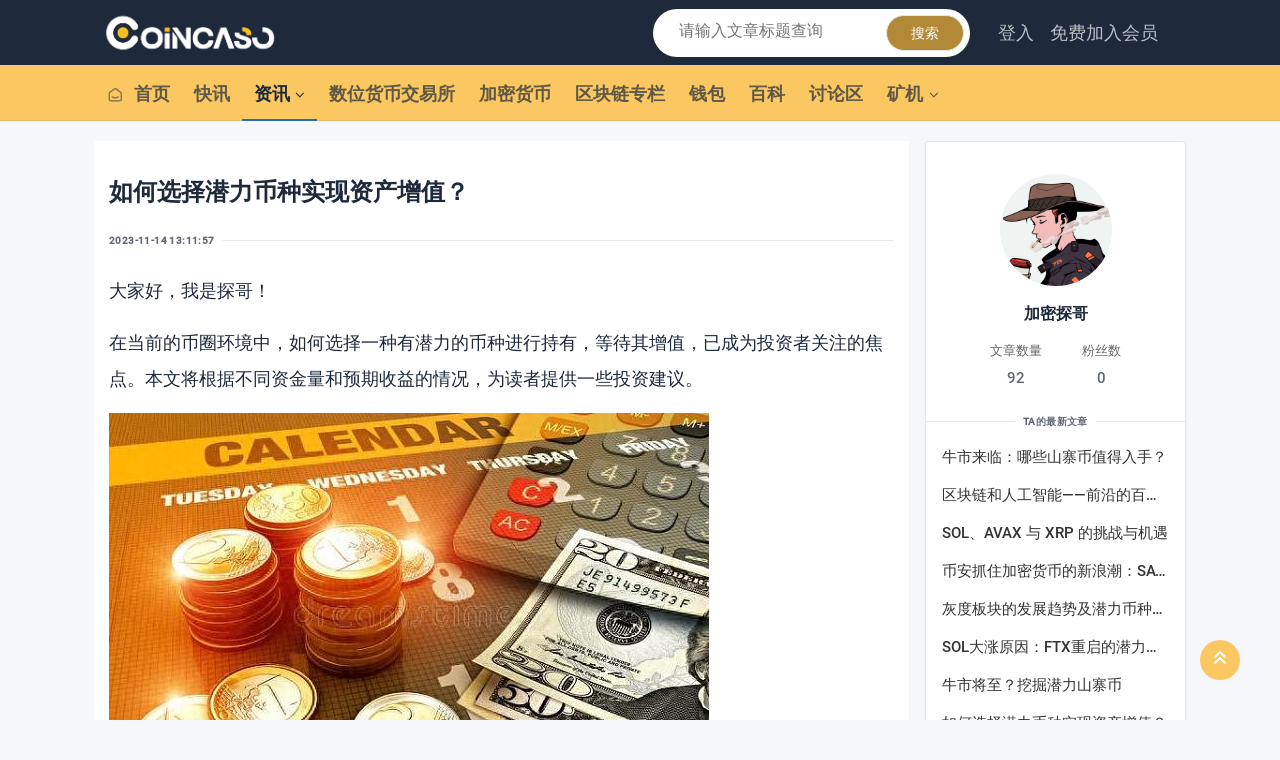

--- FILE ---
content_type: text/html; charset=UTF-8
request_url: https://www.coincaso.com/research/647755
body_size: 9391
content:
<!doctype html>
<html lang="zh-tw">
<head>
  <meta charset="UTF-8">
  <meta name="viewport"
        content="width=device-width, user-scalable=no, initial-scale=1.0, maximum-scale=1.0, minimum-scale=1.0">
  <meta http-equiv="X-UA-Compatible" content="ie=edge">
  <meta name="x-csrf-token" content="Pqg37WGIGVFX67m3wdfd6dYSJTy1imPh7awlUAKE">
    <title>如何选择潜力币种实现资产增值？ - Coincaso</title>
<meta name="keywords" content="如何选择潜力币种实现资产增值？">
<meta name="description" content="大家好，我是探哥！ 在当前的币圈环境中，如何选择一种有潜力的币种进行持有，等待其增值，已成为投资者关注的焦点。本文将根据...">

  <link rel="stylesheet" href="/dist/css/app.min.css?id=6ffc26d3f1fac08180bc9cb8e2435c68">
    <script src="/dist/js/manifest.js?id=a12d179e8d7c2f06d400b6e07b6c264f"></script>
  <script src="/dist/js/vendor.js?id=f249587246174d2dc763b8db48d3b640"></script>
  <script src="/dist/js/app.min.js?id=d33ba65af2fe7ec63c8d77489a3c5ba4"></script>
</head>
<body   class="research posts-show"
  >
<style>
    .min-vh-32 {
        min-height: 32vh;
    }
    .news-item h4 a {
        font-size: 18px;
        text-decoration: none;
        color: #333;
        font-weight: 600;
    }

    .news-item .depict {
        color: #666;
        font-size: 16px;
    }
    article.article .con {
        font-size: 18px;
        line-height: 36px;
    }
    article.article .article-toolbar .tool .numbers {
        display: flex;
    }

    article.article .article-toolbar .tool .numbers li {
        padding: 2px 10px;
        margin-right: 10px;
        border: 1px solid rgba(98, 105, 118, 0.16);
        border-radius: 4px;
    }

    .article-toolbar .tool ul li {
        line-height: 24px;
        font-weight: bold;
        font-size: 12px;
        cursor: pointer;
    }
</style>
    <header class="navbar navbar-expand-md navbar-dark d-print-none">
        <div class="container-xl">
            <button class="navbar-toggler" type="button" data-bs-toggle="collapse" data-bs-target="#navbar-menu">
                <span class="navbar-toggler-icon"></span>
            </button>
            <div class="navbar-brand navbar-brand-autodark d-none-navbar-horizontal pe-0 pe-md-3">
                <a href="/">
                    <img src="/dist/pictures/logo.png?id=02e7acc731f29025893233d66494c6d0" alt="{$site.site_name}"
                         class="navbar-brand-image">
                </a>
            </div>
            <div class="navbar-nav flex-row order-md-last">
                <div class="nav-item dropdown d-none d-md-flex me-3">





                    <div class="input-icon search-form " id="searchWebsite">
                        
                        <input type="text" class="" value=""  placeholder="请输入文章标题查询"
                               aria-label="Search in website">
                        <button id="nav-search" class="btn text-white">搜索</button>
                    </div>
                </div>
                                    <div class="nav-item me-3">
                        <div class="nav-link">
                            <!-- loginBtn -->
                            
                            <span href="" data-bs-toggle="modal" data-bs-target="#login-box"
                               class="nav-link px-0"
                               target="_blank"
                               rel="noreferrer">
                                登入
                            </span>
                            <!-- loginModal -->
                            <div class="modal fade text-dark" id="login-box" data-bs-keyboard="false" tabindex="-1"
                                 aria-labelledby="login-boxLabel" aria-hidden="true">
                                <div class="modal-dialog modal-dialog-centered">
                                    <div class="modal-content">
                                        <div class="modal-header">
                                            <h2 class="modal-title fs-5" id="login-boxLabel">会员登入</h2>
                                            <button type="button" class="btn-close" data-bs-dismiss="modal"
                                                    aria-label="Close"></button>
                                        </div>
                                        <div class="modal-body bg-white">
                                            <form action="/login" method="POST" onsubmit="return false" class="form-xhr"
        class="col-11 col-sm-9 my-3 mx-auto">
    <input type="hidden" name="_token" value="Pqg37WGIGVFX67m3wdfd6dYSJTy1imPh7awlUAKE">    <div class="form-group">
    <label class="col-form-label form-label" for="email">电子邮箱</label>
    <input  autocomplete
      type="email"
      value=""
      name="email"
      class="form-control"
      placeholder=""
      >
  </div>

<div class="form-group">
    <label class="col-form-label form-label" for="password">密码</label>
    <input  autocomplete
      type="password"
      value=""
      name="password"
      class="form-control"
      placeholder=""
      >
  </div>

<div class="form-group">
  <label class="col-form-label form-label" for="captcha">验证码</label>
  <div class="row">
    <div class="col">
      <input
        type="text"
        value=""
        name="captcha"
        class="form-control"
        placeholder="请输入验证码"
      >
    </div>
    <div class="col-auto">
              <p class="click-captcha-btn btn btn-sm h-100 btn-primary rounded-2">获取验证码</p>
        <img
          class="captcha" style="display: none;"
          type="captcha"
          src=""
          alt="验证码">
          </div>
  </div>
</div>



    <div class="text-end pt-2 small">
        <a href="/forget" class="small">忘记密码？</a>
    </div>
    <div class="links mt-3 text-center">
      <button class="btn btn-outline-lime w-100" type="submit">
        <i class="fa-solid fa-arrow-right-to-bracket me-2"></i>
        登录
      </button>
    </div>
    <small class="small py-2 d-block text-center">还不是Coincaso会员？
      <span><a href="#register-box" data-bs-toggle="modal" data-bs-target="#register-box">快速加入</a></span>
    </small>

    <div class="socialite-auth">



      
      
      
      
      
      
    </div>
  </form>
                                        </div>
                                    </div>
                                </div>
                            </div>
                            <span class="px-2"></span>
                            
                            <span href="" data-bs-toggle="modal" data-bs-target="#register-box"
                               class="nav-link px-0"
                               target="_blank"
                               rel="noreferrer">
                                免费加入会员
                            </span>
                            <div class="modal fade text-dark" id="register-box" data-bs-keyboard="false" tabindex="-1"
                                 aria-labelledby="register-boxLabel" aria-hidden="true">
                                <div class="modal-dialog modal-dialog-centered">
                                    <div class="modal-content">
                                        <div class="modal-header">
                                            <h2 class="modal-title fs-5" id="register-boxLabel">免费加入会员</h2>
                                            <button type="button" class="btn-close" data-bs-dismiss="modal"
                                                    aria-label="Close"></button>
                                        </div>
                                        <div class="modal-body bg-white">
                                            <form action="/users" method="POST" class="form-xhr" onsubmit="return false"
        class="col-11 col-sm-9 my-3 mx-auto">
    <input type="hidden" name="_token" value="Pqg37WGIGVFX67m3wdfd6dYSJTy1imPh7awlUAKE">    <div class="form-group">
    <label class="col-form-label form-label" for="email">电子邮箱</label>
    <input  autocomplete
      type="email"
      value=""
      name="email"
      class="form-control"
      placeholder=""
      >
  </div>

<div class="form-group">
    <label class="col-form-label form-label" for="password">密码</label>
    <input  autocomplete
      type="password"
      value=""
      name="password"
      class="form-control"
      placeholder=""
      >
  </div>

<div class="form-group">
    <label class="col-form-label form-label" for="password_confirmation">确认密码</label>
    <input  autocomplete
      type="password"
      value=""
      name="password_confirmation"
      class="form-control"
      placeholder=""
      >
  </div>

<div class="form-group">
  <label class="col-form-label form-label" for="captcha">验证码</label>
  <div class="row">
    <div class="col">
      <input
        type="text"
        value=""
        name="captcha"
        class="form-control"
        placeholder="请输入验证码"
      >
    </div>
    <div class="col-auto">
              <p class="click-captcha-btn btn btn-sm h-100 btn-primary rounded-2">获取验证码</p>
        <img
          class="captcha" style="display: none;"
          type="captcha"
          src=""
          alt="验证码">
          </div>
  </div>
</div>



    <div class="links mt-3">
      <button class="btn btn-outline-lime w-100" type="submit">
        <i class="fa-solid fa-arrow-right-to-bracket me-2"></i>
        注册
      </button>
      <div class="d-flex justify-content-between mt-4 small text-muted">
        <p class="text-dark">已有账号？
          <a href="#login-box" data-bs-toggle="modal">立即登录</a>
        </p>
      </div>
    </div>
  </form>
                                        </div>
                                    </div>
                                </div>
                            </div>
                        </div>
                    </div>
                            </div>
        </div>
    </header>
    <div class="navbar-expand-md sticky-top">
        <div class="collapse navbar-collapse" id="navbar-menu">
            <div class="navbar navbar-light">
                <div class="container-xl">
                    <ul class="navbar-nav">
                        <li class="nav-item fw-bold">
                            <a class="nav-link" href="/">
                  <span class="nav-link-icon d-md-none d-lg-inline-block">
                    <i class="ti ti-smart-home"></i>
                  </span>
                                <span class="nav-link-title">首页</span>
                            </a>
                        </li>
                                                                                                                        <li class="nav-item">
                                        <a href="/news" class="nav-link">
                                            <span class="nav-link-title fw-bold">快讯</span>
                                        </a>
                                    </li>
                                                                                                                                                                                    <li class="nav-item dropdown active" 18  18>
                                        <a class="nav-link dropdown-toggle" href="#" data-bs-toggle="dropdown"
                                           role="button"
                                           aria-expanded="false">
                                            <span class="nav-link-title fw-bold">资讯</span>
                                        </a>
                                        <div class="dropdown-menu">
                                            <div class="dropdown-menu-columns">
                                                <div class="dropdown-menu-column">
                                                                                                                                                                        <a
                                                                    class="dropdown-item" href="/policy">
                                                                业界
                                                            </a>
                                                                                                                                                                                                                                <a
                                                                    class="dropdown-item active" href="/research">
                                                                研究
                                                            </a>
                                                                                                                                                                                                                                <a
                                                                    class="dropdown-item" href="/technology">
                                                                技术
                                                            </a>
                                                                                                                                                                                                                                <a
                                                                    class="dropdown-item" href="/defi">
                                                                DeFi
                                                            </a>
                                                                                                                                                                                                                                <a
                                                                    class="dropdown-item" href="/info">
                                                                动态
                                                            </a>
                                                                                                                                                                                                                                <a
                                                                    class="dropdown-item" href="/analysis">
                                                                焦点
                                                            </a>
                                                                                                                                                                                                                                                                        </div>
                                            </div>
                                        </div>
                                    </li>
                                                                                                                                                                                    <li class="nav-item">
                                        <a href="/exchanges" class="nav-link">
                                            <span class="nav-link-title fw-bold">数位货币交易所</span>
                                        </a>
                                    </li>
                                                                                                                                                                                    <li class="nav-item">
                                        <a href="/blockchain_hq" class="nav-link">
                                            <span class="nav-link-title fw-bold">加密货币</span>
                                        </a>
                                    </li>
                                                                                                                                                                                                                                        <li class="nav-item">
                                        <a href="/writers" class="nav-link">
                                            <span class="nav-link-title fw-bold">区块链专栏</span>
                                        </a>
                                    </li>
                                                                                                                                                                                    <li class="nav-item">
                                        <a href="/wallet" class="nav-link">
                                            <span class="nav-link-title fw-bold">钱包</span>
                                        </a>
                                    </li>
                                                                                                                                                                                    <li class="nav-item">
                                        <a href="/guide" class="nav-link">
                                            <span class="nav-link-title fw-bold">百科</span>
                                        </a>
                                    </li>
                                                                                                                                                                                    <li class="nav-item">
                                        <a href="/forums" class="nav-link">
                                            <span class="nav-link-title fw-bold">讨论区</span>
                                        </a>
                                    </li>
                                                                                                                                                                                    <li class="nav-item dropdown" 18  32>
                                        <a class="nav-link dropdown-toggle" href="#" data-bs-toggle="dropdown"
                                           role="button"
                                           aria-expanded="false">
                                            <span class="nav-link-title fw-bold">矿机</span>
                                        </a>
                                        <div class="dropdown-menu">
                                            <div class="dropdown-menu-columns">
                                                <div class="dropdown-menu-column">
                                                                                                                                                                        <a
                                                                    class="dropdown-item" href="/miner_rank">
                                                                热门矿机
                                                            </a>
                                                                                                                                                                                                                                                                        </div>
                                            </div>
                                        </div>
                                    </li>
                                                                                                        </ul>
                    <!--                <div class="ms-md-auto ps-md-4 py-2 py-md-0 order-first order-md-last flex-grow-1 flex-md-grow-0">-->

                    <!--                    <div class="input-icon">-->
                    <!--                        <span class="input-icon-addon"><i class="ti ti-search text-lime"></i></span>-->
                    <!--                        <input type="text" class="form-control" id="search" placeholder="搜索" aria-label="Search in website">-->
                    <!--                    </div>-->

                    <!--                </div>-->
                </div>
            </div>
        </div>
    </div>
<div class="page-content min-vh-100">
    <div class="container-xl">
    <div class="row">
        <div class="col-md-2 d-none">
            <div class="sticky-l" style="z-index: auto; position: static; top: auto;">
                <div class="article-toolbar">
                    <div class="tool">
                        <ul class="numbers">
                            <li>
                                <a class="text-decoration-none text-dark">
                                    <i class="ti ti-eye me-2"></i>
                                    点击 (<span>395</span>)
                                </a>
                            </li>
                            <li class="tl">
                  <span class="like" data-type="post" data-id="647755">
                    <i class="ti ti-thumb-up me-2 "></i>
                    LIKE (<span>0</span>)
                  </span>
                            </li>
                            <li class="tl">
                  <span class="dislike" data-type="post" data-id="647755">
                    <i class="ti ti-thumb-down me-2 "></i>
                    DISLIKE (<span>0</span>)
                  </span>
                            </li>
                            <li class="tc collect-box">
                  <span class="collect-btn" data-type="post" data-id="647755">
                    <i class="ti ti-star me-2 "></i>
                                                    <span class="un-collect">收藏</span>
                                                                (<span class="num">0</span>)
                                </span>
                            </li>
                            <li>
                                <a href="#comment" class="text-decoration-none text-dark">
                                    <i class="ti ti-message-circle me-2"></i>
                                    评论 (<span class="replies_count">0</span>)
                                </a>
                            </li>
                        </ul>
                    </div>
                    
                        
                            
                                
                            
                            
                            
                            
                            
                        
                </div>
            </div>
            <div style="display: none; width: 198.656px; height: 440px; float: none;"></div>
        </div>
        <div class="col-md-9">
            <article class="article" data-id="647755">
                <h1>如何选择潜力币种实现资产增值？</h1>
                <div class="hr-text hr-text-left">2023-11-14 13:11:57</div>
                <div class="con">
                    <p>大家好，我是探哥！</p>

<p>在当前的币圈环境中，如何选择一种有潜力的币种进行持有，等待其增值，已成为投资者关注的焦点。本文将根据不同资金量和预期收益的情况，为读者提供一些投资建议。</p>

<p><img src="/uploads/images/20231114/ngnj7u9q596IvFSyNv6j6Ry1iDFdvNL3Ut0XaDVY.png"></p>

<h1>资金量大，期望值低</h1>

<p>对于资金量在100W以上的投资者，建议将重点放在比特币（BTC）和以太坊（ETH）上。由于这两种货币在区块链生态系统中具有重要地位，且随着区块链技术的普及，其价值有望在未来的牛市中得到体现。考虑到当前的价格，预计到2025年，持有至低点，有可能获得3-5倍的收益。</p>

<h1>资金量一般，期望值偏高</h1>

<p>对于资金量在10-100W范围内的投资者，建议关注赛道币和二级市场上的主流币种。这些币种通常具有清晰的市场前景和良好的社区基础。一些可能的投资选项包括衍生品（RWA）、AI链游（SSV）、mkr代币（mkr）和pendle snx（pendle）等。这些币种在牛市中有可能实现10倍，甚至100倍的收益。</p>

<h1>资金量小，想暴富</h1>

<p>对于资金量在10W以内的投资者，建议积极寻找新的热点和叙事，并分散投资。投资者应关注市场的新动态，并尝试在早期进入一些具有潜力的项目。例如，三月份的ordi项目就是一个成功的例子，其万倍收益吸引了众多投资者的眼球。后续如eths、meme项目等也可能带来千倍的收益。</p>

<h1>潜力项目投资</h1>

<p>此外，投资者还可以考虑投资一些潜力不错的meme项目。例如，我目前持有的INUS项目就是一个很好的例子。INUS是一个meme币聚合器，集成了链游、AI、元宇宙等多个概念，并在mytoken社区中有很高的声誉。项目方踏实做事，预期将会有很大的发展潜力。然而，需要注意的是，高风险往往伴随着高收益，投资者应理性对待，不建议使用杠杆，强烈不建议进行合约交易。</p>

<p><img src="/uploads/images/20231114/CnZCnoGVt0LGirltbwb5fHGoy6E5E5RIvIgFsULo.png"></p>

<p>总的来说，在币圈投资中，选择潜力币种的关键在于对市场趋势的把握和投资策略的制定。不同资金量和预期收益的情况需要采取不同的投资策略。对于资金量大的投资者，可以关注主流币种的价值潜力；对于资金量一般的投资者，可以关注赛道币和二级市场上的主流币种；对于资金量小的投资者，应积极寻找新的热点和投资机会，但要注意风险控制。最后，投资者应保持理性，避免过度投机和杠杆交易，才能在币圈投资中取得成功。</p>

<p>今天的文章到这里就结束了，喜欢可以点个关注~更多好的文章等着你~</p>

<p>如果您想了解更多币圈的相关知识和一手的前沿资讯，欢迎咨询我，我们有最专业的无门槛交流社区，每日发布行情分析、早评、优质潜力币种推荐。熊市无情人有情，欢迎大家一起交流！</p>


                    <div>
                        <div class="article-toolbar">
                            <div class="tool">
                                <ul class="numbers">
                                    <li>
                                        <a class="text-decoration-none text-dark">
                                            <i class="ti ti-eye me-2"></i>
                                            点击 (<span>395</span>)
                                        </a>
                                    </li>
                                    <li class="tl">
                  <span class="like" data-type="post" data-id="647755">
                    <i class="ti ti-thumb-up me-2 "></i>
                    LIKE (<span>0</span>)
                  </span>
                                    </li>
                                    <li class="tl">
                  <span class="dislike" data-type="post" data-id="647755">
                    <i class="ti ti-thumb-down me-2 "></i>
                    DISLIKE (<span>0</span>)
                  </span>
                                    </li>
                                    <li class="tc collect-box">
                  <span class="collect-btn" data-type="post" data-id="647755">
                    <i class="ti ti-star me-2 "></i>
                                                            <span class="un-collect">收藏</span>
                                                                                (<span class="num">0</span>)
                                        </span>
                                    </li>
                                    <li>
                                        <a href="#comment" class="text-decoration-none text-dark">
                                            <i class="ti ti-message-circle me-2"></i>
                                            评论 (<span
                                                    class="replies_count">0</span>)
                                        </a>
                                    </li>
                                </ul>
                            </div>
                            
                                
                                    
                                        
                                    
                                    
                                    
                                    
                                    
                                
                        </div>
                    </div>
                    <p style="background-color: #eeeeee;padding: 10px;">
                        郑重声明：本文版权归原作者所有，转载文章仅为传播信息之目的，不构成任何投资建议，如有侵权行为，请第一时间联络我们修改或删除，多谢。
                    </p>
                </div>

                <div class="comment mt-5" id="comment">
                    <div id="comment">
  <comment flag="post" :flag_id=647755></comment>
</div>
                </div>
                <div class="pn">
                    <div class="hr-text">next &amp; prev</div>
                    <div class="text-left">
                        <a href="/research/647747">
                            <i class="ti ti-arrow-left-circle me-3"></i>
                            ANOME卡牌链游封神 必看全新评测与攻略（二）
                        </a>
                    </div>
                    <div class="text-right">
                        <a href="/research/647786">
                            牛市将至？挖掘潜力山寨币
                            <i class="ti ti-arrow-right-circle ms-3"></i>
                        </a>
                    </div>
                </div>
                <div class="new-posts">
                    <div class="hr-text h4">推荐文章</div>
                    <div class="index-list">
                        <div class="index-news">
                                                        <div class="news-item">
                                <div class="w-inner p-3">
                                    <h4><a href="/research/668335">马斯克再度出手 时隔三年重现激光眼造型</a></h4>
                                    <p class="depict">美国大选正在进行中，各种&quot;爆款 meme&quot;层出不穷。 今日凌晨，美国现任总统拜登宣布退出2024年...</p>
                                    <div class="d-flex align-items-center">
                                        <a href="/users/2320" target="_blank">
                                <span class="avatar me-3 avatar-xs border"
                                      style="background-image: url(/uploads/photo/20240301/dJsklxZcgj6vHU22fMqe1ien0EC3LfsAgjRAIkUF.png)">
                                </span>
                                        </a>
                                        <div>
                                            <div class="o-nick">加密小蝶</div>
                                        </div>
                                        <div class="ms-auto">
                                <span class="text-muted me-3">
                                  <i class="ti ti-eye me-2"></i>
                                  <i class="o-click">406</i>
                                </span>
                                            <span
                                                    class="text-muted o-time">1年前</span>
                                        </div>
                                    </div>
                                </div>
                            </div>
                                                        <div class="news-item">
                                <div class="w-inner p-3">
                                    <h4><a href="/research/668285">狗狗币价格展望：10亿美元资金涌入后的DOGE能否触及10美元大关？</a></h4>
                                    <p class="depict">狗狗币（DOGE）当前正处于积极的上涨轨道上，其价格稳固于0.1381美元附近，并在盘中一度触及0...</p>
                                    <div class="d-flex align-items-center">
                                        <a href="/users/2245" target="_blank">
                                <span class="avatar me-3 avatar-xs border"
                                      style="background-image: url(/uploads/photo/20240117/MJlY550kxylsSAf1iNeCXXhLyiP7ynnU6HSyN5sO.png)">
                                </span>
                                        </a>
                                        <div>
                                            <div class="o-nick">橙子说什么</div>
                                        </div>
                                        <div class="ms-auto">
                                <span class="text-muted me-3">
                                  <i class="ti ti-eye me-2"></i>
                                  <i class="o-click">400</i>
                                </span>
                                            <span
                                                    class="text-muted o-time">1年前</span>
                                        </div>
                                    </div>
                                </div>
                            </div>
                                                        <div class="news-item">
                                <div class="w-inner p-3">
                                    <h4><a href="/research/668247">全新区块链项目ATM2.0版成功发布 创新机制引领币圈新风尚</a></h4>
                                    <p class="depict">在区块链技术日新月异的今天,一款名为ATM2.0版的全新加密货币项目横空出世,以其独特的经济模型和...</p>
                                    <div class="d-flex align-items-center">
                                        <a href="/users/1327" target="_blank">
                                <span class="avatar me-3 avatar-xs border"
                                      style="background-image: url(/uploads/photo/20221122/3214501f0a957f.png)">
                                </span>
                                        </a>
                                        <div>
                                            <div class="o-nick">商业信息</div>
                                        </div>
                                        <div class="ms-auto">
                                <span class="text-muted me-3">
                                  <i class="ti ti-eye me-2"></i>
                                  <i class="o-click">470</i>
                                </span>
                                            <span
                                                    class="text-muted o-time">1年前</span>
                                        </div>
                                    </div>
                                </div>
                            </div>
                                                        <div class="news-item">
                                <div class="w-inner p-3">
                                    <h4><a href="/research/668229">BNB Chain 的 meme Summer$FOUR传承 CZ “4” 文化</a></h4>
                                    <p class="depict">自 2023 年开始，一张Binance首席执行官赵长鹏 ( CZ ) 经常在其推特账号上发手比“...</p>
                                    <div class="d-flex align-items-center">
                                        <a href="/users/2409" target="_blank">
                                <span class="avatar me-3 avatar-xs border"
                                      style="background-image: url(/uploads/photo/20230531/j8H4iFQgChwJbYIk45YreL2p4tE5pe4FP13dGhux.png)">
                                </span>
                                        </a>
                                        <div>
                                            <div class="o-nick">JSEUB1mp</div>
                                        </div>
                                        <div class="ms-auto">
                                <span class="text-muted me-3">
                                  <i class="ti ti-eye me-2"></i>
                                  <i class="o-click">391</i>
                                </span>
                                            <span
                                                    class="text-muted o-time">1年前</span>
                                        </div>
                                    </div>
                                </div>
                            </div>
                                                        <div class="news-item">
                                <div class="w-inner p-3">
                                    <h4><a href="/research/668147">币安发钱了 BNB HODLer 空投首发「Banana Gun」 币价飙升创新高</a></h4>
                                    <p class="depict">今日凌晨，币安宣布了第一期HODLer 空投的代币为BANANA，其是Banana Gun 机器人...</p>
                                    <div class="d-flex align-items-center">
                                        <a href="/users/963" target="_blank">
                                <span class="avatar me-3 avatar-xs border"
                                      style="background-image: url(/uploads/photo/20220621/71316c4c91f7a9.png)">
                                </span>
                                        </a>
                                        <div>
                                            <div class="o-nick">半入清风</div>
                                        </div>
                                        <div class="ms-auto">
                                <span class="text-muted me-3">
                                  <i class="ti ti-eye me-2"></i>
                                  <i class="o-click">382</i>
                                </span>
                                            <span
                                                    class="text-muted o-time">1年前</span>
                                        </div>
                                    </div>
                                </div>
                            </div>
                                                        <div class="news-item">
                                <div class="w-inner p-3">
                                    <h4><a href="/research/668146">下周能破新高？</a></h4>
                                    <p class="depict">TradingView的数据显示 ，7月19日BTC/USD价格在64000美元左右，过去一周上涨...</p>
                                    <div class="d-flex align-items-center">
                                        <a href="/users/2475" target="_blank">
                                <span class="avatar me-3 avatar-xs border"
                                      style="background-image: url(/uploads/photo/20240516/6qyaduFACnNm1ngfAlIqSVKYkI8Uu2KJTXQWUAkJ.png)">
                                </span>
                                        </a>
                                        <div>
                                            <div class="o-nick">爱抄底的刘坤</div>
                                        </div>
                                        <div class="ms-auto">
                                <span class="text-muted me-3">
                                  <i class="ti ti-eye me-2"></i>
                                  <i class="o-click">384</i>
                                </span>
                                            <span
                                                    class="text-muted o-time">1年前</span>
                                        </div>
                                    </div>
                                </div>
                            </div>
                                                    </div>
                    </div>
                </div>
            </article>
        </div>
        <div class="col-md-3">
            
            
                
                
                    
                        
                        
                        
                        
                        
                        
                    
                        
                        
                    
                        
                            
                            
                        
                    
                        
                            
                                
                                
                                
                            
                                
                                
                                
                            
                        
                    
                
            
            <div class="mb-3">
                <div class="card sticky-r">
                    <div class="card-body p-4 text-center">
              <span class="avatar avatar-xl mb-3 avatar-rounded"
                    style="background-image: url(/uploads/photo/20230924/5HlGWe6aDD59GNUD0jPIBUDT85NzxV7H9MJ00HK2.png)"></span>
                        <h3 class="m-0 mb-3">
                            <a href="/users/1990">加密探哥</a>
                        </h3>
                        <div class="d-flex writer-tag">
                            <div class="text-center">
                                <p>文章数量</p>
                                <span class="text-muted">92</span>
                            </div>
                            <div class="text-center">
                                <p>粉丝数</p>
                                <span class="text-muted">0</span>
                            </div>
                        </div>
                    </div>
                    <div class="hr-text">Ta的最新文章</div>
                    <div class="py-3 px-3 latest-article list">
                                                <a href="/research/648384">牛市来临：哪些山寨币值得入手？</a>
                                                <a href="/research/648383">区块链和人工智能——前沿的百倍标的是哪个板块?</a>
                                                <a href="/policy/647879">SOL、AVAX 与 XRP 的挑战与机遇</a>
                                                <a href="/research/647873">币安抓住加密货币的新浪潮：SATS的潜力与挑战</a>
                                                <a href="/policy/647797">灰度板块的发展趋势及潜力币种分析</a>
                                                <a href="/research/647787">SOL大涨原因：FTX重启的潜力与华尔街、政府的力量</a>
                                                <a href="/research/647786">牛市将至？挖掘潜力山寨币</a>
                                                <a href="/research/647755">如何选择潜力币种实现资产增值？</a>
                                                <a href="/research/647560">鲸鱼囤货 MATIC 突破新高——你敢不敢抓住这次机会？</a>
                                                <a href="/research/647552">币圈那些让人热血沸腾的口号——你听过几个？</a>
                                            </div>
                </div>
            </div>
        </div>
    </div>
</div>


    
        
        
        
        
    


    
        
            
                
                
            
                
                
                
            
        

            
        
    

</div>
</div>
    <!--  footer  -->
    <footer class="footer footer-transparent d-print-none shadow">
        <div class="container-xl">
            <div class="row follow-us align-items-center">
                <div class="col-lg-auto me-lg-auto">
                    <p>FOLLOW US</p>
                    <ul class="d-flex p-0 follow-icon-list flex-wrap">
                        <li class="follow-icon-item list-unstyled">
                            <p href="" class="h2 follow-icon-link">
                                <i class="ti ti-brand-twitter"></i>
                            </p>
                        </li>
                        <li class="follow-icon-item list-unstyled">
                            <p href="" class="h2 follow-icon-link">
                                <i class="ti ti-brand-facebook"></i>
                            </p>
                        </li>
                        <li class="follow-icon-item list-unstyled">
                            <p href="" class="h2 follow-icon-link">
                                <i class="ti ti-brand-youtube"></i>
                            </p>
                        </li>
                        <li class="follow-icon-item list-unstyled">
                            <p href="" class="h2 follow-icon-link">
                                <i class="ti ti-brand-instagram"></i>
                            </p>
                        </li>
                        <li class="follow-icon-item list-unstyled">
                            <p href="" class="h2 follow-icon-link">
                                <i class="ti ti-brand-telegram"></i>
                            </p>
                        </li>
                        <li class="follow-icon-item list-unstyled">
                            <p href="" class="h2 follow-icon-link">
                                <i class="ti ti-rss"></i>
                            </p>
                        </li>
                    </ul>
                </div>
            </div>
            <div class="row text-center align-items-center pt-3">
                <div class="col-12 col-lg-auto mt-3 mt-lg-0">
                    <ul
                            class="list-inline list-inline-dots mb-0 mx-auto ms-lg-0 text-center text-lg-start border-bottom border-2 border-dark">
                        <li class="list-inline-item">
                            <a href="/sitemap.xml" target="_blank" class="link-secondary"
                               rel="noopener">网站地图</a>
                        </li>
                        <li class="list-inline-item">
                            <a href="/policy/633510.html" target="_blank" class="link-secondary"
                               rel="noopener">𢧐略合作伙伴</a>
                        </li>
                        <li class="list-inline-item">
                            <a href="/terms" target="_blank" class="link-secondary"
                               rel="noopener">隐私政策</a>
                        </li>
                    </ul>
                    <ul class="list-inline list-inline-dots mb-0">
                        <li class="list-inline-item">
                            Copyright © 2021
                            <a href="." class="link-secondary">HGG</a>.
                            All rights reserved.
                        </li>
                        <!--                    <li class="list-inline-item">-->
                        <!--                        <a href="javascript:;" class="link-secondary" rel="noopener">1.0</a>-->
                        <!--                    </li>-->
                        <!--                    <li class="list-inline-item">-->
                        <!--                        <a href="https://beian.miit.gov.cn/" title="备案">吉ICP备20004039号-3</a>-->
                        <!--                    </li>-->
                    </ul>
                </div>
                <div class="col-12 col-lg-6 ms-md-auto mt-3 mt-lg-0">
                    <p class="mb-0 text-start">
                        Coincaso是一个专业的区块链资讯网站，致力于报道区块链技术和应用的最新动态，提供加密货币和数字资产领域的全方位新闻报道和深度分析。</p>
                </div>
            </div>
        </div>
    </footer>
    <div class="go-top" style="display: block;">
        <i class="ti ti-chevrons-up"></i>
    </div>
        <script src="/dist/js/form.min.js?id=0ce57ee6449801d0adcb0cf77576ae09"></script>
    <script>
        form_init();
    </script>
<script src="/dist/js/comment.min.js?id=0a2a3cf00fe480ebfe52738addc7101a"></script>
<script src="/dist/js/page.js?id=478f706b7468e5c16c49c3a70f470916"></script>
<script>
  // jQuery(function ($) {
  //   let _img = $('img');
  //   _img.each(function () {
  //     let _this = $(this);
  //     _this[0].onerror = () => {
  //       _this.attr('src', 'https://www.coincaso.com' + _this.attr('src'))
  //     }
  //   })
  // })
</script>
<script defer src="https://static.cloudflareinsights.com/beacon.min.js/vcd15cbe7772f49c399c6a5babf22c1241717689176015" integrity="sha512-ZpsOmlRQV6y907TI0dKBHq9Md29nnaEIPlkf84rnaERnq6zvWvPUqr2ft8M1aS28oN72PdrCzSjY4U6VaAw1EQ==" data-cf-beacon='{"version":"2024.11.0","token":"ba3c65e55955453d9aee85367072ea92","r":1,"server_timing":{"name":{"cfCacheStatus":true,"cfEdge":true,"cfExtPri":true,"cfL4":true,"cfOrigin":true,"cfSpeedBrain":true},"location_startswith":null}}' crossorigin="anonymous"></script>
</body>

</html>


--- FILE ---
content_type: application/javascript; charset=utf-8
request_url: https://www.coincaso.com/dist/js/page.js?id=478f706b7468e5c16c49c3a70f470916
body_size: 2123
content:
/*! For license information please see page.js.LICENSE.txt */
"use strict";(self.webpackChunk=self.webpackChunk||[]).push([[321],{3866:function(){function e(e){for(var t=1;t<arguments.length;t++){var n=arguments[t];for(var o in n)e[o]=n[o]}return e}var t=function t(n,o){function r(t,r,i){if("undefined"!=typeof document){"number"==typeof(i=e({},o,i)).expires&&(i.expires=new Date(Date.now()+864e5*i.expires)),i.expires&&(i.expires=i.expires.toUTCString()),t=encodeURIComponent(t).replace(/%(2[346B]|5E|60|7C)/g,decodeURIComponent).replace(/[()]/g,escape);var a="";for(var c in i)i[c]&&(a+="; "+c,!0!==i[c]&&(a+="="+i[c].split(";")[0]));return document.cookie=t+"="+n.write(r,t)+a}}return Object.create({set:r,get:function(e){if("undefined"!=typeof document&&(!arguments.length||e)){for(var t=document.cookie?document.cookie.split("; "):[],o={},r=0;r<t.length;r++){var i=t[r].split("="),a=i.slice(1).join("=");try{var c=decodeURIComponent(i[0]);if(o[c]=n.read(a,c),e===c)break}catch(e){}}return e?o[e]:o}},remove:function(t,n){r(t,"",e({},n,{expires:-1}))},withAttributes:function(n){return t(this.converter,e({},this.attributes,n))},withConverter:function(n){return t(e({},this.converter,n),this.attributes)}},{attributes:{value:Object.freeze(o)},converter:{value:Object.freeze(n)}})}({read:function(e){return'"'===e[0]&&(e=e.slice(1,-1)),e.replace(/(%[\dA-F]{2})+/gi,decodeURIComponent)},write:function(e){return encodeURIComponent(e).replace(/%(2[346BF]|3[AC-F]|40|5[BDE]|60|7[BCD])/g,decodeURIComponent)}},{path:"/"}),n=t,o=window.location.href,r={guide:function(){$(window).width()>992&&(r.scrollTiger(),$((function(){var e=$(".navbar-expand-md.sticky-top").height();$(".anchor").scrollToFixed({marginTop:e,limit:$("footer").offset().top}),$(".anchor li a").scrollTiger({activeClassName:"active",marginTop:e+20})})))},scrollTiger:function(){!function(e){e.fn.scrollTiger=function(n){var o=e.extend({activeClassName:"active",inActiveClassName:"",marginTop:0,marginBottom:0},n),r=e("body").height(),i=e(window).height(),a=[],c=this;e.each(this,(function(t,n){var c=e(e(n).attr("href")),d=c.offset().top+c.height();d=d+i>r?d-i:d-o.marginTop,a.push(d)})),window.onscroll=t((function(){var e=this.pageYOffset,t=0,n=a.slice(0);n.push(e),n.sort((function(e,t){return e-t})),t=(t=n.indexOf(e))+1>=n.length?n.length-2:t,c.removeClass(o.activeClassName).eq(t).addClass(o.activeClassName),e}),100)};var t=function(e,t){var n=null;return function(){n&&clearTimeout(n),n=setTimeout(e,t)}}}(jQuery)},minerRank:function(){var e,t="isCny",o="electPrice",r=6.72,i=$("#priceByCny"),a=$("#electBill"),c=$(".currency-symbol"),d={expires:365,path:"/"},s=-1!==["1",void 0].indexOf(n.get(t));function u(){i.prop("checked",s),c.text(s?"￥":"$")}function l(t){e=t,a.val(e),f()}function f(){e=parseFloat(a.val()),n.set(o,e,d),p()}function p(){$.each($(".sort-table tbody tr"),(function(t,n){var o,i,a,c,d=$(this).find(".earn"),u=$(this).find(".electricity-bill"),l=$(this).find(".electricity-bill-percent"),f=$(this).find(".power"),p=parseInt($(f).find(".value").text()),h=$(this).find(".profit");o=s?(parseFloat(d.data("usd"))*r).toFixed(2):parseFloat(d.data("usd")),o=parseFloat(o),$(d).find(".value").text(o),i=parseFloat((p/1e3*24*e).toFixed(2)),$(u).data("order",i).find(".value").text(i),a=(100*i/o).toFixed(2),$(l).data("order",a).find("span").text(0===o?"-":a+"%"),$(l).find(".bg").addClass(a>100?"bg-red":"bg-green").css({width:(a>100?100:a)+"%"}),c=(o-i).toFixed(2),$(h).addClass(c>0?"bg-green":"bg-red").find(".value").text(c).parents("td").data("order",c)}))}$((function(){u(),l(void 0===n.get(o)?s?.35:(.35/r).toFixed(4):n.get(o)),p()})),i.on("change",(function(){var o;o=$(this).prop("checked"),s=o,n.set(t,o?1:0,d),u(),l(s?(e*r).toFixed(2):(e/r).toFixed(4))})),$(a).on("keyup",(function(){f()})),$(".number-input button").click((function(){$(this).hasClass("inc")?e+=.01:e-=.01,l(e.toFixed(2)),f()})),$(".sort-table th[data-sort]").click((function(){3===$(this).data("order")?$(this).data("order",4).attr("data-order",4):4===$(this).data("order")?$(this).data("order",3).attr("data-order",3):($(".sort-table th[data-sort]").attr({"data-sort":"","data-order":""}).data("order",null),$(this).attr({"data-sort":"true","data-order":3}).data("order",3)),function(){var e=$('.sort-table th[data-order][data-sort="true"]'),t=parseInt(e.data("order")),n=e.index(),o=[];$.each($(".sort-table tbody tr"),(function(e,t){o[e]={html:t},$.each($(t).find("td[data-order]"),(function(t,n){o[e][$(n).index()]=parseFloat($(n).data("order"))}))})),o.sort((function(e,o){return 3===t?o[n]-e[n]:e[n]-o[n]}));var r=$(".sort-table tbody");r.empty(),$.each(o,(function(e,t){r.append(t.html)})),p()}()}))}},i={openQrCode:function(e){(e=jQuery(e)).show(),$(".qrcode-shade").show(),e.find(".close").click((function(){e.hide(),$(".qrcode-shade").hide()}))},shareToSinaWB:function(e){e.preventDefault();var t="http://v.t.sina.com.cn/share/share.php?";t+="&url="+encodeURIComponent(o||document.location),t+="&title="+encodeURIComponent(document.title),t+="&source="+encodeURIComponent(""),t+="&sourceUrl="+encodeURIComponent(""),t+="&content=utf-8",t+="&pic="+encodeURIComponent(""),window.open(t,"_blank")},shareToLinkedin:function(e){e.preventDefault();var t="http://www.linkedin.com/shareArticle?mini=true&ro=true&armin=armin";t+="&url="+encodeURIComponent(o||document.location),t+="&title="+encodeURIComponent(document.title),t+="&source="+encodeURIComponent(""),t+="&summary=",window.open(t,"_blank")},shareToRenren:function(e){e.preventDefault();var t="http://widget.renren.com/dialog/share?";t+="link="+encodeURIComponent(o||location.href),t+="&title="+encodeURIComponent(document.title),window.open(t,"_blank")},shareToqq:function(e){e.preventDefault();var t="https://connect.qq.com/widget/shareqq/iframe_index.html?";t+="url="+encodeURIComponent(o||location.href),t+="&title="+encodeURIComponent(document.title),window.open(t,"_blank")}};window.getPageFun=function(e){if(!r[e])return console.log("方法不存在,请检查方法名"),!1;for(var t=arguments.length,n=new Array(t>1?t-1:0),o=1;o<t;o++)n[o-1]=arguments[o];r[e](n)},window.pageShare=i}},function(e){var t;t=3866,e(e.s=t)}]);

--- FILE ---
content_type: application/javascript; charset=utf-8
request_url: https://www.coincaso.com/dist/js/comment.min.js?id=0a2a3cf00fe480ebfe52738addc7101a
body_size: 68621
content:
(self.webpackChunk=self.webpackChunk||[]).push([[419],{6334:function(e,t,n){"use strict";var r=n(2934),o=n.n(r);o().component("comment",n(4544).Z),new(o())({el:"#comment"})},4544:function(e,t,n){"use strict";function r(e){return e&&e.__esModule?e.default:e}function o(e,t,n){return t in e?Object.defineProperty(e,t,{value:n,enumerable:!0,configurable:!0,writable:!0}):e[t]=n,e}n.d(t,{Z:function(){return ut}});var i,a,s,c,l,u,d={},f=[],p=/acit|ex(?:s|g|n|p|$)|rph|grid|ows|mnc|ntw|ine[ch]|zoo|^ord|itera/i;function h(e,t){for(var n in t)e[n]=t[n];return e}function v(e){var t=e.parentNode;t&&t.removeChild(e)}function m(e,t,n){var r,o,a,s={};for(a in t)"key"==a?r=t[a]:"ref"==a?o=t[a]:s[a]=t[a];if(arguments.length>2&&(s.children=arguments.length>3?i.call(arguments,2):n),"function"==typeof e&&null!=e.defaultProps)for(a in e.defaultProps)void 0===s[a]&&(s[a]=e.defaultProps[a]);return g(e,s,r,o,null)}function g(e,t,n,r,o){var i={type:e,props:t,key:n,ref:r,__k:null,__:null,__b:0,__e:null,__d:void 0,__c:null,__h:null,constructor:void 0,__v:null==o?++s:o};return null==o&&null!=a.vnode&&a.vnode(i),i}function _(e){return e.children}function y(e,t){this.props=e,this.context=t}function b(e,t){if(null==t)return e.__?b(e.__,e.__.__k.indexOf(e)+1):null;for(var n;t<e.__k.length;t++)if(null!=(n=e.__k[t])&&null!=n.__e)return n.__e;return"function"==typeof e.type?b(e):null}function k(e){var t,n;if(null!=(e=e.__)&&null!=e.__c){for(e.__e=e.__c.base=null,t=0;t<e.__k.length;t++)if(null!=(n=e.__k[t])&&null!=n.__e){e.__e=e.__c.base=n.__e;break}return k(e)}}function w(e){(!e.__d&&(e.__d=!0)&&c.push(e)&&!C.__r++||u!==a.debounceRendering)&&((u=a.debounceRendering)||l)(C)}function C(){for(var e;C.__r=c.length;)e=c.sort((function(e,t){return e.__v.__b-t.__v.__b})),c=[],e.some((function(e){var t,n,r,o,i,a;e.__d&&(i=(o=(t=e).__v).__e,(a=t.__P)&&(n=[],(r=h({},o)).__v=o.__v+1,E(a,o,r,t.__n,void 0!==a.ownerSVGElement,null!=o.__h?[i]:null,n,null==i?b(o):i,o.__h),L(n,o),o.__e!=i&&k(o)))}))}function x(e,t,n,r,o,i,a,s,c,l){var u,p,h,v,m,y,k,w=r&&r.__k||f,C=w.length;for(n.__k=[],u=0;u<t.length;u++)if(null!=(v=n.__k[u]=null==(v=t[u])||"boolean"==typeof v?null:"string"==typeof v||"number"==typeof v||"bigint"==typeof v?g(null,v,null,null,v):Array.isArray(v)?g(_,{children:v},null,null,null):v.__b>0?g(v.type,v.props,v.key,null,v.__v):v)){if(v.__=n,v.__b=n.__b+1,null===(h=w[u])||h&&v.key==h.key&&v.type===h.type)w[u]=void 0;else for(p=0;p<C;p++){if((h=w[p])&&v.key==h.key&&v.type===h.type){w[p]=void 0;break}h=null}E(e,v,h=h||d,o,i,a,s,c,l),m=v.__e,(p=v.ref)&&h.ref!=p&&(k||(k=[]),h.ref&&k.push(h.ref,null,v),k.push(p,v.__c||m,v)),null!=m?(null==y&&(y=m),"function"==typeof v.type&&v.__k===h.__k?v.__d=c=S(v,c,e):c=j(e,v,h,w,m,c),"function"==typeof n.type&&(n.__d=c)):c&&h.__e==c&&c.parentNode!=e&&(c=b(h))}for(n.__e=y,u=C;u--;)null!=w[u]&&("function"==typeof n.type&&null!=w[u].__e&&w[u].__e==n.__d&&(n.__d=b(r,u+1)),R(w[u],w[u]));if(k)for(u=0;u<k.length;u++)A(k[u],k[++u],k[++u])}function S(e,t,n){for(var r,o=e.__k,i=0;o&&i<o.length;i++)(r=o[i])&&(r.__=e,t="function"==typeof r.type?S(r,t,n):j(n,r,r,o,r.__e,t));return t}function $(e,t){return t=t||[],null==e||"boolean"==typeof e||(Array.isArray(e)?e.some((function(e){$(e,t)})):t.push(e)),t}function j(e,t,n,r,o,i){var a,s,c;if(void 0!==t.__d)a=t.__d,t.__d=void 0;else if(null==n||o!=i||null==o.parentNode)e:if(null==i||i.parentNode!==e)e.appendChild(o),a=null;else{for(s=i,c=0;(s=s.nextSibling)&&c<r.length;c+=2)if(s==o)break e;e.insertBefore(o,i),a=i}return void 0!==a?a:o.nextSibling}function O(e,t,n){"-"===t[0]?e.setProperty(t,n):e[t]=null==n?"":"number"!=typeof n||p.test(t)?n:n+"px"}function T(e,t,n,r,o){var i;e:if("style"===t)if("string"==typeof n)e.style.cssText=n;else{if("string"==typeof r&&(e.style.cssText=r=""),r)for(t in r)n&&t in n||O(e.style,t,"");if(n)for(t in n)r&&n[t]===r[t]||O(e.style,t,n[t])}else if("o"===t[0]&&"n"===t[1])i=t!==(t=t.replace(/Capture$/,"")),t=t.toLowerCase()in e?t.toLowerCase().slice(2):t.slice(2),e.l||(e.l={}),e.l[t+i]=n,n?r||e.addEventListener(t,i?P:M,i):e.removeEventListener(t,i?P:M,i);else if("dangerouslySetInnerHTML"!==t){if(o)t=t.replace(/xlink[H:h]/,"h").replace(/sName$/,"s");else if("href"!==t&&"list"!==t&&"form"!==t&&"tabIndex"!==t&&"download"!==t&&t in e)try{e[t]=null==n?"":n;break e}catch(e){}"function"==typeof n||(null!=n&&(!1!==n||"a"===t[0]&&"r"===t[1])?e.setAttribute(t,n):e.removeAttribute(t))}}function M(e){this.l[e.type+!1](a.event?a.event(e):e)}function P(e){this.l[e.type+!0](a.event?a.event(e):e)}function E(e,t,n,r,o,s,c,l,u){var f,p,m,g,k,w,C,S,$,j,O,M=t.type;if(void 0!==t.constructor)return null;null!=n.__h&&(u=n.__h,l=t.__e=n.__e,t.__h=null,s=[l]),(f=a.__b)&&f(t);try{e:if("function"==typeof M){if(S=t.props,$=(f=M.contextType)&&r[f.__c],j=f?$?$.props.value:f.__:r,n.__c?C=(p=t.__c=n.__c).__=p.__E:("prototype"in M&&M.prototype.render?t.__c=p=new M(S,j):(t.__c=p=new y(S,j),p.constructor=M,p.render=z),$&&$.sub(p),p.props=S,p.state||(p.state={}),p.context=j,p.__n=r,m=p.__d=!0,p.__h=[]),null==p.__s&&(p.__s=p.state),null!=M.getDerivedStateFromProps&&(p.__s==p.state&&(p.__s=h({},p.__s)),h(p.__s,M.getDerivedStateFromProps(S,p.__s))),g=p.props,k=p.state,m)null==M.getDerivedStateFromProps&&null!=p.componentWillMount&&p.componentWillMount(),null!=p.componentDidMount&&p.__h.push(p.componentDidMount);else{if(null==M.getDerivedStateFromProps&&S!==g&&null!=p.componentWillReceiveProps&&p.componentWillReceiveProps(S,j),!p.__e&&null!=p.shouldComponentUpdate&&!1===p.shouldComponentUpdate(S,p.__s,j)||t.__v===n.__v){p.props=S,p.state=p.__s,t.__v!==n.__v&&(p.__d=!1),p.__v=t,t.__e=n.__e,t.__k=n.__k,t.__k.forEach((function(e){e&&(e.__=t)})),p.__h.length&&c.push(p);break e}null!=p.componentWillUpdate&&p.componentWillUpdate(S,p.__s,j),null!=p.componentDidUpdate&&p.__h.push((function(){p.componentDidUpdate(g,k,w)}))}p.context=j,p.props=S,p.state=p.__s,(f=a.__r)&&f(t),p.__d=!1,p.__v=t,p.__P=e,f=p.render(p.props,p.state,p.context),p.state=p.__s,null!=p.getChildContext&&(r=h(h({},r),p.getChildContext())),m||null==p.getSnapshotBeforeUpdate||(w=p.getSnapshotBeforeUpdate(g,k)),O=null!=f&&f.type===_&&null==f.key?f.props.children:f,x(e,Array.isArray(O)?O:[O],t,n,r,o,s,c,l,u),p.base=t.__e,t.__h=null,p.__h.length&&c.push(p),C&&(p.__E=p.__=null),p.__e=!1}else null==s&&t.__v===n.__v?(t.__k=n.__k,t.__e=n.__e):t.__e=function(e,t,n,r,o,a,s,c){var l,u,f,p=n.props,h=t.props,m=t.type,g=0;if("svg"===m&&(o=!0),null!=a)for(;g<a.length;g++)if((l=a[g])&&"setAttribute"in l==!!m&&(m?l.localName===m:3===l.nodeType)){e=l,a[g]=null;break}if(null==e){if(null===m)return document.createTextNode(h);e=o?document.createElementNS("http://www.w3.org/2000/svg",m):document.createElement(m,h.is&&h),a=null,c=!1}if(null===m)p===h||c&&e.data===h||(e.data=h);else{if(a=a&&i.call(e.childNodes),u=(p=n.props||d).dangerouslySetInnerHTML,f=h.dangerouslySetInnerHTML,!c){if(null!=a)for(p={},g=0;g<e.attributes.length;g++)p[e.attributes[g].name]=e.attributes[g].value;(f||u)&&(f&&(u&&f.__html==u.__html||f.__html===e.innerHTML)||(e.innerHTML=f&&f.__html||""))}if(function(e,t,n,r,o){var i;for(i in n)"children"===i||"key"===i||i in t||T(e,i,null,n[i],r);for(i in t)o&&"function"!=typeof t[i]||"children"===i||"key"===i||"value"===i||"checked"===i||n[i]===t[i]||T(e,i,t[i],n[i],r)}(e,h,p,o,c),f)t.__k=[];else if(g=t.props.children,x(e,Array.isArray(g)?g:[g],t,n,r,o&&"foreignObject"!==m,a,s,a?a[0]:n.__k&&b(n,0),c),null!=a)for(g=a.length;g--;)null!=a[g]&&v(a[g]);c||("value"in h&&void 0!==(g=h.value)&&(g!==p.value||g!==e.value||"progress"===m&&!g)&&T(e,"value",g,p.value,!1),"checked"in h&&void 0!==(g=h.checked)&&g!==e.checked&&T(e,"checked",g,p.checked,!1))}return e}(n.__e,t,n,r,o,s,c,u);(f=a.diffed)&&f(t)}catch(e){t.__v=null,(u||null!=s)&&(t.__e=l,t.__h=!!u,s[s.indexOf(l)]=null),a.__e(e,t,n)}}function L(e,t){a.__c&&a.__c(t,e),e.some((function(t){try{e=t.__h,t.__h=[],e.some((function(e){e.call(t)}))}catch(e){a.__e(e,t.__v)}}))}function A(e,t,n){try{"function"==typeof e?e(t):e.current=t}catch(e){a.__e(e,n)}}function R(e,t,n){var r,o;if(a.unmount&&a.unmount(e),(r=e.ref)&&(r.current&&r.current!==e.__e||A(r,null,t)),null!=(r=e.__c)){if(r.componentWillUnmount)try{r.componentWillUnmount()}catch(e){a.__e(e,t)}r.base=r.__P=null}if(r=e.__k)for(o=0;o<r.length;o++)r[o]&&R(r[o],t,"function"!=typeof e.type);n||null==e.__e||v(e.__e),e.__e=e.__d=void 0}function z(e,t,n){return this.constructor(e,n)}function I(e,t,n){var r,o,s;a.__&&a.__(e,t),o=(r="function"==typeof n)?null:n&&n.__k||t.__k,s=[],E(t,e=(!r&&n||t).__k=m(_,null,[e]),o||d,d,void 0!==t.ownerSVGElement,!r&&n?[n]:o?null:t.firstChild?i.call(t.childNodes):null,s,!r&&n?n:o?o.__e:t.firstChild,r),L(s,e)}i=f.slice,a={__e:function(e,t){for(var n,r,o;t=t.__;)if((n=t.__c)&&!n.__)try{if((r=n.constructor)&&null!=r.getDerivedStateFromError&&(n.setState(r.getDerivedStateFromError(e)),o=n.__d),null!=n.componentDidCatch&&(n.componentDidCatch(e),o=n.__d),o)return n.__E=n}catch(t){e=t}throw e}},s=0,y.prototype.setState=function(e,t){var n;n=null!=this.__s&&this.__s!==this.state?this.__s:this.__s=h({},this.state),"function"==typeof e&&(e=e(h({},n),this.props)),e&&h(n,e),null!=e&&this.__v&&(t&&this.__h.push(t),w(this))},y.prototype.forceUpdate=function(e){this.__v&&(this.__e=!0,e&&this.__h.push(e),w(this))},y.prototype.render=_,c=[],l="function"==typeof Promise?Promise.prototype.then.bind(Promise.resolve()):setTimeout,C.__r=0;var D=0;function N(e,t,n,r,o){var i,s,c={};for(s in t)"ref"==s?i=t[s]:c[s]=t[s];var l={type:e,props:c,key:n,ref:i,__k:null,__:null,__b:0,__e:null,__d:void 0,__c:null,__h:null,constructor:void 0,__v:--D,__source:r,__self:o};if("function"==typeof e&&(i=e.defaultProps))for(s in i)void 0===c[s]&&(c[s]=i[s]);return a.vnode&&a.vnode(l),l}var B=function(e,t){try{window.localStorage[`emoji-mart.${e}`]=JSON.stringify(t)}catch(e){}},H=function(e){try{const t=window.localStorage[`emoji-mart.${e}`];if(t)return JSON.parse(t)}catch(e){}};const F=new Map,V=[{v:14,emoji:"🫠"},{v:13.1,emoji:"😶‍🌫️"},{v:13,emoji:"🥸"},{v:12.1,emoji:"🧑‍🦰"},{v:12,emoji:"🥱"},{v:11,emoji:"🥰"},{v:5,emoji:"🤩"},{v:4,emoji:"👱‍♀️"},{v:3,emoji:"🤣"},{v:2,emoji:"👋🏻"},{v:1,emoji:"🙃"}];function U(e){if(F.has(e))return F.get(e);const t=q(e);return F.set(e,t),t}const q=(()=>{let e=null;try{navigator.userAgent.includes("jsdom")||(e=document.createElement("canvas").getContext("2d",{willReadFrequently:!0}))}catch{}if(!e)return()=>!1;const t=20,n=Math.floor(12.5);return e.font=n+"px Arial, Sans-Serif",e.textBaseline="top",e.canvas.width=40,e.canvas.height=25,n=>{e.clearRect(0,0,40,25),e.fillStyle="#FF0000",e.fillText(n,0,22),e.fillStyle="#0000FF",e.fillText(n,t,22);const r=e.getImageData(0,0,t,25).data,o=r.length;let i=0;for(;i<o&&!r[i+3];i+=4);if(i>=o)return!1;const a=t+i/4%t,s=Math.floor(i/4/t),c=e.getImageData(a,s,1,1).data;return r[i]===c[0]&&r[i+2]===c[2]&&!(e.measureText(n).width>=t)}})();var W={latestVersion:function(){for(const{v:e,emoji:t}of V)if(U(t))return e},noCountryFlags:function(){return!U("🇨🇦")}};const K=["+1","grinning","kissing_heart","heart_eyes","laughing","stuck_out_tongue_winking_eye","sweat_smile","joy","scream","disappointed","unamused","weary","sob","sunglasses","heart"];let J=null;var Z={add:function(e){J||(J=H("frequently")||{});const t=e.id||e;t&&(J[t]||(J[t]=0),J[t]+=1,B("last",t),B("frequently",J))},get:function({maxFrequentRows:e,perLine:t}){if(!e)return[];J||(J=H("frequently"));let n=[];if(!J){J={};for(let e in K.slice(0,t)){const r=K[e];J[r]=t-e,n.push(r)}return n}const r=e*t,o=H("last");for(let e in J)n.push(e);if(n.sort(((e,t)=>{const n=J[t],r=J[e];return n==r?e.localeCompare(t):n-r})),n.length>r){const e=n.slice(r);n=n.slice(0,r);for(let t of e)t!=o&&delete J[t];o&&-1==n.indexOf(o)&&(delete J[n[n.length-1]],n.splice(-1,1,o)),B("frequently",J)}return n},DEFAULTS:K},G={};G=JSON.parse('{"search":"Search","search_no_results_1":"Oh no!","search_no_results_2":"That emoji couldn’t be found","pick":"Pick an emoji…","add_custom":"Add custom emoji","categories":{"activity":"Activity","custom":"Custom","flags":"Flags","foods":"Food & Drink","frequent":"Frequently used","nature":"Animals & Nature","objects":"Objects","people":"Smileys & People","places":"Travel & Places","search":"Search Results","symbols":"Symbols"},"skins":{"1":"Default","2":"Light","3":"Medium-Light","4":"Medium","5":"Medium-Dark","6":"Dark","choose":"Choose default skin tone"}}');var X={autoFocus:{value:!1},dynamicWidth:{value:!1},emojiButtonColors:{value:null},emojiButtonRadius:{value:"100%"},emojiButtonSize:{value:36},emojiSize:{value:24},emojiVersion:{value:14,choices:[1,2,3,4,5,11,12,12.1,13,13.1,14]},exceptEmojis:{value:[]},icons:{value:"auto",choices:["auto","outline","solid"]},locale:{value:"en",choices:["en","ar","be","cs","de","es","fa","fi","fr","hi","it","ja","kr","nl","pl","pt","ru","sa","tr","uk","vi","zh"]},maxFrequentRows:{value:4},navPosition:{value:"top",choices:["top","bottom","none"]},noCountryFlags:{value:!1},noResultsEmoji:{value:null},perLine:{value:9},previewEmoji:{value:null},previewPosition:{value:"bottom",choices:["top","bottom","none"]},searchPosition:{value:"sticky",choices:["sticky","static","none"]},set:{value:"native",choices:["native","apple","facebook","google","twitter"]},skin:{value:1,choices:[1,2,3,4,5,6]},skinTonePosition:{value:"preview",choices:["preview","search","none"]},theme:{value:"auto",choices:["auto","light","dark"]},categories:null,categoryIcons:null,custom:null,data:null,i18n:null,getImageURL:null,getSpritesheetURL:null,onAddCustomEmoji:null,onClickOutside:null,onEmojiSelect:null,stickySearch:{deprecated:!0,value:!0}};let Y=null,Q=null;const ee={};async function te(e){if(ee[e])return ee[e];const t=await fetch(e),n=await t.json();return ee[e]=n,n}let ne=null,re=null,oe=!1;function ie(e,{caller:t}={}){return ne||(ne=new Promise((e=>{re=e}))),e?async function(e){oe=!0;let{emojiVersion:t,set:n,locale:o}=e;if(t||(t=X.emojiVersion.value),n||(n=X.set.value),o||(o=X.locale.value),Q)Q.categories=Q.categories.filter((e=>!e.name));else{Q=("function"==typeof e.data?await e.data():e.data)||await te(`https://cdn.jsdelivr.net/npm/@emoji-mart/data@latest/sets/${t}/${n}.json`),Q.emoticons={},Q.natives={},Q.categories.unshift({id:"frequent",emojis:[]});for(const e in Q.aliases){const t=Q.aliases[e],n=Q.emojis[t];n&&(n.aliases||(n.aliases=[]),n.aliases.push(e))}Q.originalCategories=Q.categories}if(Y=("function"==typeof e.i18n?await e.i18n():e.i18n)||("en"==o?r(G):await te(`https://cdn.jsdelivr.net/npm/@emoji-mart/data@latest/i18n/${o}.json`)),e.custom)for(let t in e.custom){t=parseInt(t);const n=e.custom[t],r=e.custom[t-1];if(n.emojis&&n.emojis.length){n.id||(n.id=`custom_${t+1}`),n.name||(n.name=Y.categories.custom),r&&!n.icon&&(n.target=r.target||r),Q.categories.push(n);for(const e of n.emojis)Q.emojis[e.id]=e}}e.categories&&(Q.categories=Q.originalCategories.filter((t=>-1!=e.categories.indexOf(t.id))).sort(((t,n)=>e.categories.indexOf(t.id)-e.categories.indexOf(n.id))));let i=null,a=null;"native"==n&&(i=W.latestVersion(),a=e.noCountryFlags||W.noCountryFlags());let s=Q.categories.length,c=!1;for(;s--;){const t=Q.categories[s];if("frequent"==t.id){let{maxFrequentRows:n,perLine:r}=e;n=n>=0?n:X.maxFrequentRows.value,r||(r=X.perLine.value),t.emojis=Z.get({maxFrequentRows:n,perLine:r})}if(!t.emojis||!t.emojis.length){Q.categories.splice(s,1);continue}const{categoryIcons:n}=e;if(n){const e=n[t.id];e&&!t.icon&&(t.icon=e)}let r=t.emojis.length;for(;r--;){const n=t.emojis[r],o=n.id?n:Q.emojis[n],s=()=>{t.emojis.splice(r,1)};if(!o||e.exceptEmojis&&e.exceptEmojis.includes(o.id))s();else if(i&&o.version>i)s();else if(!a||"flags"!=t.id||ue.includes(o.id)){if(!o.search){if(c=!0,o.search=","+[[o.id,!1],[o.name,!0],[o.keywords,!1],[o.emoticons,!1]].map((([e,t])=>{if(e)return(Array.isArray(e)?e:[e]).map((e=>(t?e.split(/[-|_|\s]+/):[e]).map((e=>e.toLowerCase())))).flat()})).flat().filter((e=>e&&e.trim())).join(","),o.emoticons)for(const e of o.emoticons)Q.emoticons[e]||(Q.emoticons[e]=o.id);let e=0;for(const t of o.skins){if(!t)continue;e++;const{native:n}=t;n&&(Q.natives[n]=o.id,o.search+=`,${n}`);const r=1==e?"":`:skin-tone-${e}:`;t.shortcodes=`:${o.id}:${r}`}}}else s()}}c&&le.reset(),re()}(e):t&&!oe&&console.warn(`\`${t}\` requires data to be initialized first. Promise will be pending until \`init\` is called.`),ne}function ae(e,t,n){e||(e={});const r={};for(let o in t)r[o]=se(o,e,t,n);return r}function se(e,t,n,r){const o=n[e];let i=r&&r.getAttribute(e)||(null!=t[e]&&null!=t[e]?t[e]:null);return o?(null!=i&&o.value&&typeof o.value!=typeof i&&(i="boolean"==typeof o.value?"false"!=i:o.value.constructor(i)),o.transform&&i&&(i=o.transform(i)),(null==i||o.choices&&-1==o.choices.indexOf(i))&&(i=o.value),i):i}let ce=null;var le={search:async function(e,{maxResults:t,caller:n}={}){if(!e||!e.trim().length)return null;t||(t=90),await ie(null,{caller:n||"SearchIndex.search"});const r=e.toLowerCase().replace(/(\w)-/,"$1 ").split(/[\s|,]+/).filter(((e,t,n)=>e.trim()&&n.indexOf(e)==t));if(!r.length)return;let o,i,a=ce||(ce=Object.values(Q.emojis));for(const e of r){if(!a.length)break;o=[],i={};for(const t of a){if(!t.search)continue;const n=t.search.indexOf(`,${e}`);-1!=n&&(o.push(t),i[t.id]||(i[t.id]=0),i[t.id]+=t.id==e?0:n+1)}a=o}return o.length<2||(o.sort(((e,t)=>{const n=i[e.id],r=i[t.id];return n==r?e.id.localeCompare(t.id):n-r})),o.length>t&&(o=o.slice(0,t))),o},get:function(e){return e.id?e:Q.emojis[e]||Q.emojis[Q.aliases[e]]||Q.emojis[Q.natives[e]]},reset:function(){ce=null},SHORTCODES_REGEX:/^(?:\:([^\:]+)\:)(?:\:skin-tone-(\d)\:)?$/};const ue=["checkered_flag","crossed_flags","pirate_flag","rainbow-flag","transgender_flag","triangular_flag_on_post","waving_black_flag","waving_white_flag"];var de={categories:{activity:{outline:N("svg",{xmlns:"http://www.w3.org/2000/svg",viewBox:"0 0 24 24",children:N("path",{d:"M12 0C5.373 0 0 5.372 0 12c0 6.627 5.373 12 12 12 6.628 0 12-5.373 12-12 0-6.628-5.372-12-12-12m9.949 11H17.05c.224-2.527 1.232-4.773 1.968-6.113A9.966 9.966 0 0 1 21.949 11M13 11V2.051a9.945 9.945 0 0 1 4.432 1.564c-.858 1.491-2.156 4.22-2.392 7.385H13zm-2 0H8.961c-.238-3.165-1.536-5.894-2.393-7.385A9.95 9.95 0 0 1 11 2.051V11zm0 2v8.949a9.937 9.937 0 0 1-4.432-1.564c.857-1.492 2.155-4.221 2.393-7.385H11zm4.04 0c.236 3.164 1.534 5.893 2.392 7.385A9.92 9.92 0 0 1 13 21.949V13h2.04zM4.982 4.887C5.718 6.227 6.726 8.473 6.951 11h-4.9a9.977 9.977 0 0 1 2.931-6.113M2.051 13h4.9c-.226 2.527-1.233 4.771-1.969 6.113A9.972 9.972 0 0 1 2.051 13m16.967 6.113c-.735-1.342-1.744-3.586-1.968-6.113h4.899a9.961 9.961 0 0 1-2.931 6.113"})}),solid:N("svg",{xmlns:"http://www.w3.org/2000/svg",viewBox:"0 0 512 512",children:N("path",{d:"M16.17 337.5c0 44.98 7.565 83.54 13.98 107.9C35.22 464.3 50.46 496 174.9 496c9.566 0 19.59-.4707 29.84-1.271L17.33 307.3C16.53 317.6 16.17 327.7 16.17 337.5zM495.8 174.5c0-44.98-7.565-83.53-13.98-107.9c-4.688-17.54-18.34-31.23-36.04-35.95C435.5 27.91 392.9 16 337 16c-9.564 0-19.59 .4707-29.84 1.271l187.5 187.5C495.5 194.4 495.8 184.3 495.8 174.5zM26.77 248.8l236.3 236.3c142-36.1 203.9-150.4 222.2-221.1L248.9 26.87C106.9 62.96 45.07 177.2 26.77 248.8zM256 335.1c0 9.141-7.474 16-16 16c-4.094 0-8.188-1.564-11.31-4.689L164.7 283.3C161.6 280.2 160 276.1 160 271.1c0-8.529 6.865-16 16-16c4.095 0 8.189 1.562 11.31 4.688l64.01 64C254.4 327.8 256 331.9 256 335.1zM304 287.1c0 9.141-7.474 16-16 16c-4.094 0-8.188-1.564-11.31-4.689L212.7 235.3C209.6 232.2 208 228.1 208 223.1c0-9.141 7.473-16 16-16c4.094 0 8.188 1.562 11.31 4.688l64.01 64.01C302.5 279.8 304 283.9 304 287.1zM256 175.1c0-9.141 7.473-16 16-16c4.094 0 8.188 1.562 11.31 4.688l64.01 64.01c3.125 3.125 4.688 7.219 4.688 11.31c0 9.133-7.468 16-16 16c-4.094 0-8.189-1.562-11.31-4.688l-64.01-64.01C257.6 184.2 256 180.1 256 175.1z"})})},custom:N("svg",{xmlns:"http://www.w3.org/2000/svg",viewBox:"0 0 448 512",children:N("path",{d:"M417.1 368c-5.937 10.27-16.69 16-27.75 16c-5.422 0-10.92-1.375-15.97-4.281L256 311.4V448c0 17.67-14.33 32-31.1 32S192 465.7 192 448V311.4l-118.3 68.29C68.67 382.6 63.17 384 57.75 384c-11.06 0-21.81-5.734-27.75-16c-8.828-15.31-3.594-34.88 11.72-43.72L159.1 256L41.72 187.7C26.41 178.9 21.17 159.3 29.1 144C36.63 132.5 49.26 126.7 61.65 128.2C65.78 128.7 69.88 130.1 73.72 132.3L192 200.6V64c0-17.67 14.33-32 32-32S256 46.33 256 64v136.6l118.3-68.29c3.838-2.213 7.939-3.539 12.07-4.051C398.7 126.7 411.4 132.5 417.1 144c8.828 15.31 3.594 34.88-11.72 43.72L288 256l118.3 68.28C421.6 333.1 426.8 352.7 417.1 368z"})}),flags:{outline:N("svg",{xmlns:"http://www.w3.org/2000/svg",viewBox:"0 0 24 24",children:N("path",{d:"M0 0l6.084 24H8L1.916 0zM21 5h-4l-1-4H4l3 12h3l1 4h13L21 5zM6.563 3h7.875l2 8H8.563l-2-8zm8.832 10l-2.856 1.904L12.063 13h3.332zM19 13l-1.5-6h1.938l2 8H16l3-2z"})}),solid:N("svg",{xmlns:"http://www.w3.org/2000/svg",viewBox:"0 0 512 512",children:N("path",{d:"M64 496C64 504.8 56.75 512 48 512h-32C7.25 512 0 504.8 0 496V32c0-17.75 14.25-32 32-32s32 14.25 32 32V496zM476.3 0c-6.365 0-13.01 1.35-19.34 4.233c-45.69 20.86-79.56 27.94-107.8 27.94c-59.96 0-94.81-31.86-163.9-31.87C160.9 .3055 131.6 4.867 96 15.75v350.5c32-9.984 59.87-14.1 84.85-14.1c73.63 0 124.9 31.78 198.6 31.78c31.91 0 68.02-5.971 111.1-23.09C504.1 355.9 512 344.4 512 332.1V30.73C512 11.1 495.3 0 476.3 0z"})})},foods:{outline:N("svg",{xmlns:"http://www.w3.org/2000/svg",viewBox:"0 0 24 24",children:N("path",{d:"M17 4.978c-1.838 0-2.876.396-3.68.934.513-1.172 1.768-2.934 4.68-2.934a1 1 0 0 0 0-2c-2.921 0-4.629 1.365-5.547 2.512-.064.078-.119.162-.18.244C11.73 1.838 10.798.023 9.207.023 8.579.022 7.85.306 7 .978 5.027 2.54 5.329 3.902 6.492 4.999 3.609 5.222 0 7.352 0 12.969c0 4.582 4.961 11.009 9 11.009 1.975 0 2.371-.486 3-1 .629.514 1.025 1 3 1 4.039 0 9-6.418 9-11 0-5.953-4.055-8-7-8M8.242 2.546c.641-.508.943-.523.965-.523.426.169.975 1.405 1.357 3.055-1.527-.629-2.741-1.352-2.98-1.846.059-.112.241-.356.658-.686M15 21.978c-1.08 0-1.21-.109-1.559-.402l-.176-.146c-.367-.302-.816-.452-1.266-.452s-.898.15-1.266.452l-.176.146c-.347.292-.477.402-1.557.402-2.813 0-7-5.389-7-9.009 0-5.823 4.488-5.991 5-5.991 1.939 0 2.484.471 3.387 1.251l.323.276a1.995 1.995 0 0 0 2.58 0l.323-.276c.902-.78 1.447-1.251 3.387-1.251.512 0 5 .168 5 6 0 3.617-4.187 9-7 9"})}),solid:N("svg",{xmlns:"http://www.w3.org/2000/svg",viewBox:"0 0 512 512",children:N("path",{d:"M481.9 270.1C490.9 279.1 496 291.3 496 304C496 316.7 490.9 328.9 481.9 337.9C472.9 346.9 460.7 352 448 352H64C51.27 352 39.06 346.9 30.06 337.9C21.06 328.9 16 316.7 16 304C16 291.3 21.06 279.1 30.06 270.1C39.06 261.1 51.27 256 64 256H448C460.7 256 472.9 261.1 481.9 270.1zM475.3 388.7C478.3 391.7 480 395.8 480 400V416C480 432.1 473.3 449.3 461.3 461.3C449.3 473.3 432.1 480 416 480H96C79.03 480 62.75 473.3 50.75 461.3C38.74 449.3 32 432.1 32 416V400C32 395.8 33.69 391.7 36.69 388.7C39.69 385.7 43.76 384 48 384H464C468.2 384 472.3 385.7 475.3 388.7zM50.39 220.8C45.93 218.6 42.03 215.5 38.97 211.6C35.91 207.7 33.79 203.2 32.75 198.4C31.71 193.5 31.8 188.5 32.99 183.7C54.98 97.02 146.5 32 256 32C365.5 32 457 97.02 479 183.7C480.2 188.5 480.3 193.5 479.2 198.4C478.2 203.2 476.1 207.7 473 211.6C469.1 215.5 466.1 218.6 461.6 220.8C457.2 222.9 452.3 224 447.3 224H64.67C59.73 224 54.84 222.9 50.39 220.8zM372.7 116.7C369.7 119.7 368 123.8 368 128C368 131.2 368.9 134.3 370.7 136.9C372.5 139.5 374.1 141.6 377.9 142.8C380.8 143.1 384 144.3 387.1 143.7C390.2 143.1 393.1 141.6 395.3 139.3C397.6 137.1 399.1 134.2 399.7 131.1C400.3 128 399.1 124.8 398.8 121.9C397.6 118.1 395.5 116.5 392.9 114.7C390.3 112.9 387.2 111.1 384 111.1C379.8 111.1 375.7 113.7 372.7 116.7V116.7zM244.7 84.69C241.7 87.69 240 91.76 240 96C240 99.16 240.9 102.3 242.7 104.9C244.5 107.5 246.1 109.6 249.9 110.8C252.8 111.1 256 112.3 259.1 111.7C262.2 111.1 265.1 109.6 267.3 107.3C269.6 105.1 271.1 102.2 271.7 99.12C272.3 96.02 271.1 92.8 270.8 89.88C269.6 86.95 267.5 84.45 264.9 82.7C262.3 80.94 259.2 79.1 256 79.1C251.8 79.1 247.7 81.69 244.7 84.69V84.69zM116.7 116.7C113.7 119.7 112 123.8 112 128C112 131.2 112.9 134.3 114.7 136.9C116.5 139.5 118.1 141.6 121.9 142.8C124.8 143.1 128 144.3 131.1 143.7C134.2 143.1 137.1 141.6 139.3 139.3C141.6 137.1 143.1 134.2 143.7 131.1C144.3 128 143.1 124.8 142.8 121.9C141.6 118.1 139.5 116.5 136.9 114.7C134.3 112.9 131.2 111.1 128 111.1C123.8 111.1 119.7 113.7 116.7 116.7L116.7 116.7z"})})},frequent:{outline:N("svg",{xmlns:"http://www.w3.org/2000/svg",viewBox:"0 0 24 24",children:[N("path",{d:"M13 4h-2l-.001 7H9v2h2v2h2v-2h4v-2h-4z"}),N("path",{d:"M12 0C5.373 0 0 5.373 0 12s5.373 12 12 12 12-5.373 12-12S18.627 0 12 0m0 22C6.486 22 2 17.514 2 12S6.486 2 12 2s10 4.486 10 10-4.486 10-10 10"})]}),solid:N("svg",{xmlns:"http://www.w3.org/2000/svg",viewBox:"0 0 512 512",children:N("path",{d:"M256 512C114.6 512 0 397.4 0 256C0 114.6 114.6 0 256 0C397.4 0 512 114.6 512 256C512 397.4 397.4 512 256 512zM232 256C232 264 236 271.5 242.7 275.1L338.7 339.1C349.7 347.3 364.6 344.3 371.1 333.3C379.3 322.3 376.3 307.4 365.3 300L280 243.2V120C280 106.7 269.3 96 255.1 96C242.7 96 231.1 106.7 231.1 120L232 256z"})})},nature:{outline:N("svg",{xmlns:"http://www.w3.org/2000/svg",viewBox:"0 0 24 24",children:[N("path",{d:"M15.5 8a1.5 1.5 0 1 0 .001 3.001A1.5 1.5 0 0 0 15.5 8M8.5 8a1.5 1.5 0 1 0 .001 3.001A1.5 1.5 0 0 0 8.5 8"}),N("path",{d:"M18.933 0h-.027c-.97 0-2.138.787-3.018 1.497-1.274-.374-2.612-.51-3.887-.51-1.285 0-2.616.133-3.874.517C7.245.79 6.069 0 5.093 0h-.027C3.352 0 .07 2.67.002 7.026c-.039 2.479.276 4.238 1.04 5.013.254.258.882.677 1.295.882.191 3.177.922 5.238 2.536 6.38.897.637 2.187.949 3.2 1.102C8.04 20.6 8 20.795 8 21c0 1.773 2.35 3 4 3 1.648 0 4-1.227 4-3 0-.201-.038-.393-.072-.586 2.573-.385 5.435-1.877 5.925-7.587.396-.22.887-.568 1.104-.788.763-.774 1.079-2.534 1.04-5.013C23.929 2.67 20.646 0 18.933 0M3.223 9.135c-.237.281-.837 1.155-.884 1.238-.15-.41-.368-1.349-.337-3.291.051-3.281 2.478-4.972 3.091-5.031.256.015.731.27 1.265.646-1.11 1.171-2.275 2.915-2.352 5.125-.133.546-.398.858-.783 1.313M12 22c-.901 0-1.954-.693-2-1 0-.654.475-1.236 1-1.602V20a1 1 0 1 0 2 0v-.602c.524.365 1 .947 1 1.602-.046.307-1.099 1-2 1m3-3.48v.02a4.752 4.752 0 0 0-1.262-1.02c1.092-.516 2.239-1.334 2.239-2.217 0-1.842-1.781-2.195-3.977-2.195-2.196 0-3.978.354-3.978 2.195 0 .883 1.148 1.701 2.238 2.217A4.8 4.8 0 0 0 9 18.539v-.025c-1-.076-2.182-.281-2.973-.842-1.301-.92-1.838-3.045-1.853-6.478l.023-.041c.496-.826 1.49-1.45 1.804-3.102 0-2.047 1.357-3.631 2.362-4.522C9.37 3.178 10.555 3 11.948 3c1.447 0 2.685.192 3.733.57 1 .9 2.316 2.465 2.316 4.48.313 1.651 1.307 2.275 1.803 3.102.035.058.068.117.102.178-.059 5.967-1.949 7.01-4.902 7.19m6.628-8.202c-.037-.065-.074-.13-.113-.195a7.587 7.587 0 0 0-.739-.987c-.385-.455-.648-.768-.782-1.313-.076-2.209-1.241-3.954-2.353-5.124.531-.376 1.004-.63 1.261-.647.636.071 3.044 1.764 3.096 5.031.027 1.81-.347 3.218-.37 3.235"})]}),solid:N("svg",{xmlns:"http://www.w3.org/2000/svg",viewBox:"0 0 576 512",children:N("path",{d:"M332.7 19.85C334.6 8.395 344.5 0 356.1 0C363.6 0 370.6 3.52 375.1 9.502L392 32H444.1C456.8 32 469.1 37.06 478.1 46.06L496 64H552C565.3 64 576 74.75 576 88V112C576 156.2 540.2 192 496 192H426.7L421.6 222.5L309.6 158.5L332.7 19.85zM448 64C439.2 64 432 71.16 432 80C432 88.84 439.2 96 448 96C456.8 96 464 88.84 464 80C464 71.16 456.8 64 448 64zM416 256.1V480C416 497.7 401.7 512 384 512H352C334.3 512 320 497.7 320 480V364.8C295.1 377.1 268.8 384 240 384C211.2 384 184 377.1 160 364.8V480C160 497.7 145.7 512 128 512H96C78.33 512 64 497.7 64 480V249.8C35.23 238.9 12.64 214.5 4.836 183.3L.9558 167.8C-3.331 150.6 7.094 133.2 24.24 128.1C41.38 124.7 58.76 135.1 63.05 152.2L66.93 167.8C70.49 182 83.29 191.1 97.97 191.1H303.8L416 256.1z"})})},objects:{outline:N("svg",{xmlns:"http://www.w3.org/2000/svg",viewBox:"0 0 24 24",children:[N("path",{d:"M12 0a9 9 0 0 0-5 16.482V21s2.035 3 5 3 5-3 5-3v-4.518A9 9 0 0 0 12 0zm0 2c3.86 0 7 3.141 7 7s-3.14 7-7 7-7-3.141-7-7 3.14-7 7-7zM9 17.477c.94.332 1.946.523 3 .523s2.06-.19 3-.523v.834c-.91.436-1.925.689-3 .689a6.924 6.924 0 0 1-3-.69v-.833zm.236 3.07A8.854 8.854 0 0 0 12 21c.965 0 1.888-.167 2.758-.451C14.155 21.173 13.153 22 12 22c-1.102 0-2.117-.789-2.764-1.453z"}),N("path",{d:"M14.745 12.449h-.004c-.852-.024-1.188-.858-1.577-1.824-.421-1.061-.703-1.561-1.182-1.566h-.009c-.481 0-.783.497-1.235 1.537-.436.982-.801 1.811-1.636 1.791l-.276-.043c-.565-.171-.853-.691-1.284-1.794-.125-.313-.202-.632-.27-.913-.051-.213-.127-.53-.195-.634C7.067 9.004 7.039 9 6.99 9A1 1 0 0 1 7 7h.01c1.662.017 2.015 1.373 2.198 2.134.486-.981 1.304-2.058 2.797-2.075 1.531.018 2.28 1.153 2.731 2.141l.002-.008C14.944 8.424 15.327 7 16.979 7h.032A1 1 0 1 1 17 9h-.011c-.149.076-.256.474-.319.709a6.484 6.484 0 0 1-.311.951c-.429.973-.79 1.789-1.614 1.789"})]}),solid:N("svg",{xmlns:"http://www.w3.org/2000/svg",viewBox:"0 0 384 512",children:N("path",{d:"M112.1 454.3c0 6.297 1.816 12.44 5.284 17.69l17.14 25.69c5.25 7.875 17.17 14.28 26.64 14.28h61.67c9.438 0 21.36-6.401 26.61-14.28l17.08-25.68c2.938-4.438 5.348-12.37 5.348-17.7L272 415.1h-160L112.1 454.3zM191.4 .0132C89.44 .3257 16 82.97 16 175.1c0 44.38 16.44 84.84 43.56 115.8c16.53 18.84 42.34 58.23 52.22 91.45c.0313 .25 .0938 .5166 .125 .7823h160.2c.0313-.2656 .0938-.5166 .125-.7823c9.875-33.22 35.69-72.61 52.22-91.45C351.6 260.8 368 220.4 368 175.1C368 78.61 288.9-.2837 191.4 .0132zM192 96.01c-44.13 0-80 35.89-80 79.1C112 184.8 104.8 192 96 192S80 184.8 80 176c0-61.76 50.25-111.1 112-111.1c8.844 0 16 7.159 16 16S200.8 96.01 192 96.01z"})})},people:{outline:N("svg",{xmlns:"http://www.w3.org/2000/svg",viewBox:"0 0 24 24",children:[N("path",{d:"M12 0C5.373 0 0 5.373 0 12s5.373 12 12 12 12-5.373 12-12S18.627 0 12 0m0 22C6.486 22 2 17.514 2 12S6.486 2 12 2s10 4.486 10 10-4.486 10-10 10"}),N("path",{d:"M8 7a2 2 0 1 0-.001 3.999A2 2 0 0 0 8 7M16 7a2 2 0 1 0-.001 3.999A2 2 0 0 0 16 7M15.232 15c-.693 1.195-1.87 2-3.349 2-1.477 0-2.655-.805-3.347-2H15m3-2H6a6 6 0 1 0 12 0"})]}),solid:N("svg",{xmlns:"http://www.w3.org/2000/svg",viewBox:"0 0 512 512",children:N("path",{d:"M0 256C0 114.6 114.6 0 256 0C397.4 0 512 114.6 512 256C512 397.4 397.4 512 256 512C114.6 512 0 397.4 0 256zM256 432C332.1 432 396.2 382 415.2 314.1C419.1 300.4 407.8 288 393.6 288H118.4C104.2 288 92.92 300.4 96.76 314.1C115.8 382 179.9 432 256 432V432zM176.4 160C158.7 160 144.4 174.3 144.4 192C144.4 209.7 158.7 224 176.4 224C194 224 208.4 209.7 208.4 192C208.4 174.3 194 160 176.4 160zM336.4 224C354 224 368.4 209.7 368.4 192C368.4 174.3 354 160 336.4 160C318.7 160 304.4 174.3 304.4 192C304.4 209.7 318.7 224 336.4 224z"})})},places:{outline:N("svg",{xmlns:"http://www.w3.org/2000/svg",viewBox:"0 0 24 24",children:[N("path",{d:"M6.5 12C5.122 12 4 13.121 4 14.5S5.122 17 6.5 17 9 15.879 9 14.5 7.878 12 6.5 12m0 3c-.275 0-.5-.225-.5-.5s.225-.5.5-.5.5.225.5.5-.225.5-.5.5M17.5 12c-1.378 0-2.5 1.121-2.5 2.5s1.122 2.5 2.5 2.5 2.5-1.121 2.5-2.5-1.122-2.5-2.5-2.5m0 3c-.275 0-.5-.225-.5-.5s.225-.5.5-.5.5.225.5.5-.225.5-.5.5"}),N("path",{d:"M22.482 9.494l-1.039-.346L21.4 9h.6c.552 0 1-.439 1-.992 0-.006-.003-.008-.003-.008H23c0-1-.889-2-1.984-2h-.642l-.731-1.717C19.262 3.012 18.091 2 16.764 2H7.236C5.909 2 4.738 3.012 4.357 4.283L3.626 6h-.642C1.889 6 1 7 1 8h.003S1 8.002 1 8.008C1 8.561 1.448 9 2 9h.6l-.043.148-1.039.346a2.001 2.001 0 0 0-1.359 2.097l.751 7.508a1 1 0 0 0 .994.901H3v1c0 1.103.896 2 2 2h2c1.104 0 2-.897 2-2v-1h6v1c0 1.103.896 2 2 2h2c1.104 0 2-.897 2-2v-1h1.096a.999.999 0 0 0 .994-.901l.751-7.508a2.001 2.001 0 0 0-1.359-2.097M6.273 4.857C6.402 4.43 6.788 4 7.236 4h9.527c.448 0 .834.43.963.857L19.313 9H4.688l1.585-4.143zM7 21H5v-1h2v1zm12 0h-2v-1h2v1zm2.189-3H2.811l-.662-6.607L3 11h18l.852.393L21.189 18z"})]}),solid:N("svg",{xmlns:"http://www.w3.org/2000/svg",viewBox:"0 0 512 512",children:N("path",{d:"M39.61 196.8L74.8 96.29C88.27 57.78 124.6 32 165.4 32H346.6C387.4 32 423.7 57.78 437.2 96.29L472.4 196.8C495.6 206.4 512 229.3 512 256V448C512 465.7 497.7 480 480 480H448C430.3 480 416 465.7 416 448V400H96V448C96 465.7 81.67 480 64 480H32C14.33 480 0 465.7 0 448V256C0 229.3 16.36 206.4 39.61 196.8V196.8zM109.1 192H402.9L376.8 117.4C372.3 104.6 360.2 96 346.6 96H165.4C151.8 96 139.7 104.6 135.2 117.4L109.1 192zM96 256C78.33 256 64 270.3 64 288C64 305.7 78.33 320 96 320C113.7 320 128 305.7 128 288C128 270.3 113.7 256 96 256zM416 320C433.7 320 448 305.7 448 288C448 270.3 433.7 256 416 256C398.3 256 384 270.3 384 288C384 305.7 398.3 320 416 320z"})})},symbols:{outline:N("svg",{xmlns:"http://www.w3.org/2000/svg",viewBox:"0 0 24 24",children:N("path",{d:"M0 0h11v2H0zM4 11h3V6h4V4H0v2h4zM15.5 17c1.381 0 2.5-1.116 2.5-2.493s-1.119-2.493-2.5-2.493S13 13.13 13 14.507 14.119 17 15.5 17m0-2.986c.276 0 .5.222.5.493 0 .272-.224.493-.5.493s-.5-.221-.5-.493.224-.493.5-.493M21.5 19.014c-1.381 0-2.5 1.116-2.5 2.493S20.119 24 21.5 24s2.5-1.116 2.5-2.493-1.119-2.493-2.5-2.493m0 2.986a.497.497 0 0 1-.5-.493c0-.271.224-.493.5-.493s.5.222.5.493a.497.497 0 0 1-.5.493M22 13l-9 9 1.513 1.5 8.99-9.009zM17 11c2.209 0 4-1.119 4-2.5V2s.985-.161 1.498.949C23.01 4.055 23 6 23 6s1-1.119 1-3.135C24-.02 21 0 21 0h-2v6.347A5.853 5.853 0 0 0 17 6c-2.209 0-4 1.119-4 2.5s1.791 2.5 4 2.5M10.297 20.482l-1.475-1.585a47.54 47.54 0 0 1-1.442 1.129c-.307-.288-.989-1.016-2.045-2.183.902-.836 1.479-1.466 1.729-1.892s.376-.871.376-1.336c0-.592-.273-1.178-.818-1.759-.546-.581-1.329-.871-2.349-.871-1.008 0-1.79.293-2.344.879-.556.587-.832 1.181-.832 1.784 0 .813.419 1.748 1.256 2.805-.847.614-1.444 1.208-1.794 1.784a3.465 3.465 0 0 0-.523 1.833c0 .857.308 1.56.924 2.107.616.549 1.423.823 2.42.823 1.173 0 2.444-.379 3.813-1.137L8.235 24h2.819l-2.09-2.383 1.333-1.135zm-6.736-6.389a1.02 1.02 0 0 1 .73-.286c.31 0 .559.085.747.254a.849.849 0 0 1 .283.659c0 .518-.419 1.112-1.257 1.784-.536-.651-.805-1.231-.805-1.742a.901.901 0 0 1 .302-.669M3.74 22c-.427 0-.778-.116-1.057-.349-.279-.232-.418-.487-.418-.766 0-.594.509-1.288 1.527-2.083.968 1.134 1.717 1.946 2.248 2.438-.921.507-1.686.76-2.3.76"})}),solid:N("svg",{xmlns:"http://www.w3.org/2000/svg",viewBox:"0 0 512 512",children:N("path",{d:"M500.3 7.251C507.7 13.33 512 22.41 512 31.1V175.1C512 202.5 483.3 223.1 447.1 223.1C412.7 223.1 383.1 202.5 383.1 175.1C383.1 149.5 412.7 127.1 447.1 127.1V71.03L351.1 90.23V207.1C351.1 234.5 323.3 255.1 287.1 255.1C252.7 255.1 223.1 234.5 223.1 207.1C223.1 181.5 252.7 159.1 287.1 159.1V63.1C287.1 48.74 298.8 35.61 313.7 32.62L473.7 .6198C483.1-1.261 492.9 1.173 500.3 7.251H500.3zM74.66 303.1L86.5 286.2C92.43 277.3 102.4 271.1 113.1 271.1H174.9C185.6 271.1 195.6 277.3 201.5 286.2L213.3 303.1H239.1C266.5 303.1 287.1 325.5 287.1 351.1V463.1C287.1 490.5 266.5 511.1 239.1 511.1H47.1C21.49 511.1-.0019 490.5-.0019 463.1V351.1C-.0019 325.5 21.49 303.1 47.1 303.1H74.66zM143.1 359.1C117.5 359.1 95.1 381.5 95.1 407.1C95.1 434.5 117.5 455.1 143.1 455.1C170.5 455.1 191.1 434.5 191.1 407.1C191.1 381.5 170.5 359.1 143.1 359.1zM440.3 367.1H496C502.7 367.1 508.6 372.1 510.1 378.4C513.3 384.6 511.6 391.7 506.5 396L378.5 508C372.9 512.1 364.6 513.3 358.6 508.9C352.6 504.6 350.3 496.6 353.3 489.7L391.7 399.1H336C329.3 399.1 323.4 395.9 321 389.6C318.7 383.4 320.4 376.3 325.5 371.1L453.5 259.1C459.1 255 467.4 254.7 473.4 259.1C479.4 263.4 481.6 271.4 478.7 278.3L440.3 367.1zM116.7 219.1L19.85 119.2C-8.112 90.26-6.614 42.31 24.85 15.34C51.82-8.137 93.26-3.642 118.2 21.83L128.2 32.32L137.7 21.83C162.7-3.642 203.6-8.137 231.6 15.34C262.6 42.31 264.1 90.26 236.1 119.2L139.7 219.1C133.2 225.6 122.7 225.6 116.7 219.1H116.7z"})})}},search:{loupe:N("svg",{xmlns:"http://www.w3.org/2000/svg",viewBox:"0 0 20 20",children:N("path",{d:"M12.9 14.32a8 8 0 1 1 1.41-1.41l5.35 5.33-1.42 1.42-5.33-5.34zM8 14A6 6 0 1 0 8 2a6 6 0 0 0 0 12z"})}),delete:N("svg",{xmlns:"http://www.w3.org/2000/svg",viewBox:"0 0 20 20",children:N("path",{d:"M10 8.586L2.929 1.515 1.515 2.929 8.586 10l-7.071 7.071 1.414 1.414L10 11.414l7.071 7.071 1.414-1.414L11.414 10l7.071-7.071-1.414-1.414L10 8.586z"})})}};function fe(e){let{id:t,skin:n,emoji:r}=e;if(e.shortcodes){const r=e.shortcodes.match(le.SHORTCODES_REGEX);r&&(t=r[1],r[2]&&(n=r[2]))}if(r||(r=le.get(t||e.native)),!r)return e.fallback;const o=r.skins[n-1]||r.skins[0],i=o.src||("native"==e.set||e.spritesheet?void 0:"function"==typeof e.getImageURL?e.getImageURL(e.set,o.unified):`https://cdn.jsdelivr.net/npm/emoji-datasource-${e.set}@14.0.0/img/${e.set}/64/${o.unified}.png`),a="function"==typeof e.getSpritesheetURL?e.getSpritesheetURL(e.set):`https://cdn.jsdelivr.net/npm/emoji-datasource-${e.set}@14.0.0/img/${e.set}/sheets-256/64.png`;return N("span",{class:"emoji-mart-emoji","data-emoji-set":e.set,children:i?N("img",{style:{maxWidth:e.size||"1em",maxHeight:e.size||"1em",display:"inline-block"},alt:o.native||o.shortcodes,src:i}):"native"==e.set?N("span",{style:{fontSize:e.size,fontFamily:'"EmojiMart", "Segoe UI Emoji", "Segoe UI Symbol", "Segoe UI", "Apple Color Emoji", "Twemoji Mozilla", "Noto Color Emoji", "Android Emoji"'},children:o.native}):N("span",{style:{display:"block",width:e.size,height:e.size,backgroundImage:`url(${a})`,backgroundSize:`${100*Q.sheet.cols}% ${100*Q.sheet.rows}%`,backgroundPosition:`${100/(Q.sheet.cols-1)*o.x}% ${100/(Q.sheet.rows-1)*o.y}%`}})})}const pe="undefined"!=typeof window&&window.HTMLElement?window.HTMLElement:Object;class he extends pe{static get observedAttributes(){return Object.keys(this.Props)}update(e={}){for(let t in e)this.attributeChangedCallback(t,null,e[t])}attributeChangedCallback(e,t,n){if(!this.component)return;const r=se(e,{[e]:n},this.constructor.Props,this);this.component.componentWillReceiveProps?this.component.componentWillReceiveProps({[e]:r}):(this.component.props[e]=r,this.component.forceUpdate())}disconnectedCallback(){this.disconnected=!0,this.component&&this.component.unregister&&this.component.unregister()}constructor(e={}){if(super(),this.props=e,e.parent||e.ref){let t=null;const n=e.parent||(t=e.ref&&e.ref.current);t&&(t.innerHTML=""),n&&n.appendChild(this)}}}class ve extends he{setShadow(){this.attachShadow({mode:"open"})}injectStyles(e){if(!e)return;const t=document.createElement("style");t.textContent=e,this.shadowRoot.insertBefore(t,this.shadowRoot.firstChild)}constructor(e,{styles:t}={}){super(e),this.setShadow(),this.injectStyles(t)}}var me={fallback:"",id:"",native:"",shortcodes:"",size:{value:"",transform:e=>/\D/.test(e)?e:`${e}px`},set:X.set,skin:X.skin};class ge extends he{async connectedCallback(){const e=ae(this.props,me,this);e.element=this,e.ref=e=>{this.component=e},await ie(),this.disconnected||I(N(fe,{...e}),this)}constructor(e){super(e)}}o(ge,"Props",me),"undefined"==typeof customElements||customElements.get("em-emoji")||customElements.define("em-emoji",ge);var _e,ye,be=[],ke=a.__b,we=a.__r,Ce=a.diffed,xe=a.__c,Se=a.unmount;function $e(){var e;for(be.sort((function(e,t){return e.__v.__b-t.__v.__b}));e=be.pop();)if(e.__P)try{e.__H.__h.forEach(Oe),e.__H.__h.forEach(Te),e.__H.__h=[]}catch(t){e.__H.__h=[],a.__e(t,e.__v)}}a.__b=function(e){_e=null,ke&&ke(e)},a.__r=function(e){we&&we(e);var t=(_e=e.__c).__H;t&&(t.__h.forEach(Oe),t.__h.forEach(Te),t.__h=[])},a.diffed=function(e){Ce&&Ce(e);var t=e.__c;t&&t.__H&&t.__H.__h.length&&(1!==be.push(t)&&ye===a.requestAnimationFrame||((ye=a.requestAnimationFrame)||function(e){var t,n=function(){clearTimeout(r),je&&cancelAnimationFrame(t),setTimeout(e)},r=setTimeout(n,100);je&&(t=requestAnimationFrame(n))})($e)),_e=null},a.__c=function(e,t){t.some((function(e){try{e.__h.forEach(Oe),e.__h=e.__h.filter((function(e){return!e.__||Te(e)}))}catch(n){t.some((function(e){e.__h&&(e.__h=[])})),t=[],a.__e(n,e.__v)}})),xe&&xe(e,t)},a.unmount=function(e){Se&&Se(e);var t,n=e.__c;n&&n.__H&&(n.__H.__.forEach((function(e){try{Oe(e)}catch(e){t=e}})),t&&a.__e(t,n.__v))};var je="function"==typeof requestAnimationFrame;function Oe(e){var t=_e,n=e.__c;"function"==typeof n&&(e.__c=void 0,n()),_e=t}function Te(e){var t=_e;e.__c=e.__(),_e=t}function Me(e,t){for(var n in e)if("__source"!==n&&!(n in t))return!0;for(var r in t)if("__source"!==r&&e[r]!==t[r])return!0;return!1}function Pe(e){this.props=e}(Pe.prototype=new y).isPureReactComponent=!0,Pe.prototype.shouldComponentUpdate=function(e,t){return Me(this.props,e)||Me(this.state,t)};var Ee=a.__b;a.__b=function(e){e.type&&e.type.__f&&e.ref&&(e.props.ref=e.ref,e.ref=null),Ee&&Ee(e)},"undefined"!=typeof Symbol&&Symbol.for&&Symbol.for("react.forward_ref");var Le=a.__e;a.__e=function(e,t,n){if(e.then)for(var r,o=t;o=o.__;)if((r=o.__c)&&r.__c)return null==t.__e&&(t.__e=n.__e,t.__k=n.__k),r.__c(e,t);Le(e,t,n)};var Ae=a.unmount;function Re(){this.__u=0,this.t=null,this.__b=null}function ze(e){var t=e.__.__c;return t&&t.__e&&t.__e(e)}function Ie(){this.u=null,this.o=null}a.unmount=function(e){var t=e.__c;t&&t.__R&&t.__R(),t&&!0===e.__h&&(e.type=null),Ae&&Ae(e)},(Re.prototype=new y).__c=function(e,t){var n=t.__c,r=this;null==r.t&&(r.t=[]),r.t.push(n);var o=ze(r.__v),i=!1,a=function(){i||(i=!0,n.__R=null,o?o(s):s())};n.__R=a;var s=function(){if(!--r.__u){if(r.state.__e){var e=r.state.__e;r.__v.__k[0]=function e(t,n,r){return t&&(t.__v=null,t.__k=t.__k&&t.__k.map((function(t){return e(t,n,r)})),t.__c&&t.__c.__P===n&&(t.__e&&r.insertBefore(t.__e,t.__d),t.__c.__e=!0,t.__c.__P=r)),t}(e,e.__c.__P,e.__c.__O)}var t;for(r.setState({__e:r.__b=null});t=r.t.pop();)t.forceUpdate()}},c=!0===t.__h;r.__u++||c||r.setState({__e:r.__b=r.__v.__k[0]}),e.then(a,a)},Re.prototype.componentWillUnmount=function(){this.t=[]},Re.prototype.render=function(e,t){if(this.__b){if(this.__v.__k){var n=document.createElement("div"),r=this.__v.__k[0].__c;this.__v.__k[0]=function e(t,n,r){return t&&(t.__c&&t.__c.__H&&(t.__c.__H.__.forEach((function(e){"function"==typeof e.__c&&e.__c()})),t.__c.__H=null),null!=(t=function(e,t){for(var n in t)e[n]=t[n];return e}({},t)).__c&&(t.__c.__P===r&&(t.__c.__P=n),t.__c=null),t.__k=t.__k&&t.__k.map((function(t){return e(t,n,r)}))),t}(this.__b,n,r.__O=r.__P)}this.__b=null}var o=t.__e&&m(_,null,e.fallback);return o&&(o.__h=null),[m(_,null,t.__e?null:e.children),o]};var De=function(e,t,n){if(++n[1]===n[0]&&e.o.delete(t),e.props.revealOrder&&("t"!==e.props.revealOrder[0]||!e.o.size))for(n=e.u;n;){for(;n.length>3;)n.pop()();if(n[1]<n[0])break;e.u=n=n[2]}};(Ie.prototype=new y).__e=function(e){var t=this,n=ze(t.__v),r=t.o.get(e);return r[0]++,function(o){var i=function(){t.props.revealOrder?(r.push(o),De(t,e,r)):o()};n?n(i):i()}},Ie.prototype.render=function(e){this.u=null,this.o=new Map;var t=$(e.children);e.revealOrder&&"b"===e.revealOrder[0]&&t.reverse();for(var n=t.length;n--;)this.o.set(t[n],this.u=[1,0,this.u]);return e.children},Ie.prototype.componentDidUpdate=Ie.prototype.componentDidMount=function(){var e=this;this.o.forEach((function(t,n){De(e,n,t)}))};var Ne="undefined"!=typeof Symbol&&Symbol.for&&Symbol.for("react.element")||60103,Be=/^(?:accent|alignment|arabic|baseline|cap|clip(?!PathU)|color|dominant|fill|flood|font|glyph(?!R)|horiz|marker(?!H|W|U)|overline|paint|stop|strikethrough|stroke|text(?!L)|underline|unicode|units|v|vector|vert|word|writing|x(?!C))[A-Z]/,He="undefined"!=typeof document;y.prototype.isReactComponent={},["componentWillMount","componentWillReceiveProps","componentWillUpdate"].forEach((function(e){Object.defineProperty(y.prototype,e,{configurable:!0,get:function(){return this["UNSAFE_"+e]},set:function(t){Object.defineProperty(this,e,{configurable:!0,writable:!0,value:t})}})}));var Fe=a.event;function Ve(){}function Ue(){return this.cancelBubble}function qe(){return this.defaultPrevented}a.event=function(e){return Fe&&(e=Fe(e)),e.persist=Ve,e.isPropagationStopped=Ue,e.isDefaultPrevented=qe,e.nativeEvent=e};var We={configurable:!0,get:function(){return this.class}},Ke=a.vnode;a.vnode=function(e){var t,n=e.type,r=e.props,o=r;if("string"==typeof n){var i=-1===n.indexOf("-");for(var a in o={},r){var s=r[a];He&&"children"===a&&"noscript"===n||"value"===a&&"defaultValue"in r&&null==s||("defaultValue"===a&&"value"in r&&null==r.value?a="value":"download"===a&&!0===s?s="":/ondoubleclick/i.test(a)?a="ondblclick":/^onchange(textarea|input)/i.test(a+n)&&(t=r.type,!("undefined"!=typeof Symbol&&"symbol"==typeof Symbol()?/fil|che|rad/i:/fil|che|ra/i).test(t))?a="oninput":/^onfocus$/i.test(a)?a="onfocusin":/^onblur$/i.test(a)?a="onfocusout":/^on(Ani|Tra|Tou|BeforeInp)/.test(a)?a=a.toLowerCase():i&&Be.test(a)?a=a.replace(/[A-Z0-9]/,"-$&").toLowerCase():null===s&&(s=void 0),o[a]=s)}"select"==n&&o.multiple&&Array.isArray(o.value)&&(o.value=$(r.children).forEach((function(e){e.props.selected=-1!=o.value.indexOf(e.props.value)}))),"select"==n&&null!=o.defaultValue&&(o.value=$(r.children).forEach((function(e){e.props.selected=o.multiple?-1!=o.defaultValue.indexOf(e.props.value):o.defaultValue==e.props.value}))),e.props=o,r.class!=r.className&&(We.enumerable="className"in r,null!=r.className&&(o.class=r.className),Object.defineProperty(o,"className",We))}e.$$typeof=Ne,Ke&&Ke(e)};var Je=a.__r;a.__r=function(e){Je&&Je(e),e.__c};const Ze={light:"outline",dark:"solid"};class Ge extends Pe{renderIcon(e){const{icon:t}=e;if(t){if(t.svg)return N("span",{class:"flex",dangerouslySetInnerHTML:{__html:t.svg}});if(t.src)return N("img",{src:t.src})}const n=de.categories[e.id]||de.categories.custom;return n["auto"==this.props.icons?Ze[this.props.theme]:this.props.icons]||n}render(){let e=null;return N("nav",{id:"nav",class:"padding","data-position":this.props.position,dir:this.props.dir,children:N("div",{class:"flex relative",children:[this.categories.map(((t,n)=>{const r=t.name||Y.categories[t.id],o=!this.props.unfocused&&t.id==this.state.categoryId;return o&&(e=n),N("button",{"aria-label":r,"aria-selected":o||void 0,title:r,type:"button",class:"flex flex-grow flex-center",onMouseDown:e=>e.preventDefault(),onClick:()=>{this.props.onClick({category:t,i:n})},children:this.renderIcon(t)})})),N("div",{class:"bar",style:{width:100/this.categories.length+"%",opacity:null==e?0:1,transform:"rtl"===this.props.dir?`scaleX(-1) translateX(${100*e}%)`:`translateX(${100*e}%)`}})]})})}constructor(){super(),this.categories=Q.categories.filter((e=>!e.target)),this.state={categoryId:this.categories[0].id}}}class Xe extends Pe{shouldComponentUpdate(e){for(let t in e)if("children"!=t&&e[t]!=this.props[t])return!0;return!1}render(){return this.props.children}}class Ye extends y{getInitialState(e=this.props){return{skin:H("skin")||e.skin,theme:this.initTheme(e.theme)}}componentWillMount(){this.dir=Y.rtl?"rtl":"ltr",this.refs={menu:{current:null},navigation:{current:null},scroll:{current:null},search:{current:null},searchInput:{current:null},skinToneButton:{current:null},skinToneRadio:{current:null}},this.initGrid(),0==this.props.stickySearch&&"sticky"==this.props.searchPosition&&(console.warn("[EmojiMart] Deprecation warning: `stickySearch` has been renamed `searchPosition`."),this.props.searchPosition="static")}componentDidMount(){if(this.register(),this.shadowRoot=this.base.parentNode,this.props.autoFocus){const{searchInput:e}=this.refs;e.current&&e.current.focus()}}componentWillReceiveProps(e){this.nextState||(this.nextState={});for(const t in e)this.nextState[t]=e[t];clearTimeout(this.nextStateTimer),this.nextStateTimer=setTimeout((()=>{let e=!1;for(const t in this.nextState)this.props[t]=this.nextState[t],"custom"!==t&&"categories"!==t||(e=!0);delete this.nextState;const t=this.getInitialState();if(e)return this.reset(t);this.setState(t)}))}componentWillUnmount(){this.unregister()}async reset(e={}){await ie(this.props),this.initGrid(),this.unobserve(),this.setState(e,(()=>{this.observeCategories(),this.observeRows()}))}register(){document.addEventListener("click",this.handleClickOutside),this.observe()}unregister(){document.removeEventListener("click",this.handleClickOutside),this.unobserve()}observe(){this.observeCategories(),this.observeRows()}unobserve({except:e=[]}={}){Array.isArray(e)||(e=[e]);for(const t of this.observers)e.includes(t)||t.disconnect();this.observers=[].concat(e)}initGrid(){const{categories:e}=Q;this.refs.categories=new Map;const t=Q.categories.map((e=>e.id)).join(",");this.navKey&&this.navKey!=t&&this.refs.scroll.current&&(this.refs.scroll.current.scrollTop=0),this.navKey=t,this.grid=[],this.grid.setsize=0;const n=(e,t)=>{const n=[];n.__categoryId=t.id,n.__index=e.length,this.grid.push(n);const r=this.grid.length-1,o=r%10?{}:{current:null};return o.index=r,o.posinset=this.grid.setsize+1,e.push(o),n};for(let t of e){const e=[];let r=n(e,t);for(let o of t.emojis)r.length==this.getPerLine()&&(r=n(e,t)),this.grid.setsize+=1,r.push(o);this.refs.categories.set(t.id,{root:{current:null},rows:e})}}initTheme(e){if("auto"!=e)return e;if(!this.darkMedia){if(this.darkMedia=matchMedia("(prefers-color-scheme: dark)"),this.darkMedia.media.match(/^not/))return"light";this.darkMedia.addListener((()=>{"auto"==this.props.theme&&this.setState({theme:this.darkMedia.matches?"dark":"light"})}))}return this.darkMedia.matches?"dark":"light"}initDynamicPerLine(e=this.props){if(!e.dynamicWidth)return;const{element:t,emojiButtonSize:n}=e,r=()=>{const{width:e}=t.getBoundingClientRect();return Math.floor(e/n)},o=new ResizeObserver((()=>{this.unobserve({except:o}),this.setState({perLine:r()},(()=>{this.initGrid(),this.forceUpdate((()=>{this.observeCategories(),this.observeRows()}))}))}));return o.observe(t),this.observers.push(o),r()}getPerLine(){return this.state.perLine||this.props.perLine}getEmojiByPos([e,t]){const n=this.state.searchResults||this.grid,r=n[e]&&n[e][t];if(r)return le.get(r)}observeCategories(){const e=this.refs.navigation.current;if(!e)return;const t=new Map,n={root:this.refs.scroll.current,threshold:[0,1]},r=new IntersectionObserver((n=>{for(const e of n){const n=e.target.dataset.id;t.set(n,e.intersectionRatio)}const r=[...t];for(const[t,n]of r)if(n){(o=t)!=e.state.categoryId&&e.setState({categoryId:o});break}var o}),n);for(const{root:e}of this.refs.categories.values())r.observe(e.current);this.observers.push(r)}observeRows(){const e={...this.state.visibleRows},t=new IntersectionObserver((t=>{for(const n of t){const t=parseInt(n.target.dataset.index);n.isIntersecting?e[t]=!0:delete e[t]}this.setState({visibleRows:e})}),{root:this.refs.scroll.current,rootMargin:`${15*this.props.emojiButtonSize}px 0px ${10*this.props.emojiButtonSize}px`});for(const{rows:e}of this.refs.categories.values())for(const n of e)n.current&&t.observe(n.current);this.observers.push(t)}preventDefault(e){e.preventDefault()}unfocusSearch(){const e=this.refs.searchInput.current;e&&e.blur()}navigate({e:e,input:t,left:n,right:r,up:o,down:i}){const a=this.state.searchResults||this.grid;if(!a.length)return;let[s,c]=this.state.pos;const l=(()=>{if(0==s&&0==c&&!e.repeat&&(n||o))return null;if(-1==s)return e.repeat||!r&&!i||t.selectionStart!=t.value.length?null:[0,0];if(n||r){let e=a[s];const t=n?-1:1;if(c+=t,!e[c]){if(s+=t,e=a[s],!e)return s=n?0:a.length-1,c=n?0:a[s].length-1,[s,c];c=n?e.length-1:0}return[s,c]}if(o||i){s+=o?-1:1;const e=a[s];return e?(e[c]||(c=e.length-1),[s,c]):(s=o?0:a.length-1,c=o?0:a[s].length-1,[s,c])}})();l?(e.preventDefault(),this.setState({pos:l,keyboard:!0},(()=>{this.scrollTo({row:l[0]})}))):this.state.pos[0]>-1&&this.setState({pos:[-1,-1]})}scrollTo({categoryId:e,row:t}){const n=this.state.searchResults||this.grid;if(!n.length)return;const r=this.refs.scroll.current,o=r.getBoundingClientRect();let i=0;if(t>=0&&(e=n[t].__categoryId),e&&(i=(this.refs[e]||this.refs.categories.get(e).root).current.getBoundingClientRect().top-(o.top-r.scrollTop)+1),t>=0)if(t){const e=i+n[t].__index*this.props.emojiButtonSize,a=e+this.props.emojiButtonSize+.88*this.props.emojiButtonSize;if(e<r.scrollTop)i=e;else{if(!(a>r.scrollTop+o.height))return;i=a-o.height}}else i=0;this.ignoreMouse(),r.scrollTop=i}ignoreMouse(){this.mouseIsIgnored=!0,clearTimeout(this.ignoreMouseTimer),this.ignoreMouseTimer=setTimeout((()=>{delete this.mouseIsIgnored}),100)}handleEmojiOver(e){this.mouseIsIgnored||this.state.showSkins||this.setState({pos:e||[-1,-1],keyboard:!1})}handleEmojiClick({e:e,emoji:t,pos:n}){if(this.props.onEmojiSelect&&(!t&&n&&(t=this.getEmojiByPos(n)),t)){const n=function(e,{skinIndex:t=0}={}){const n=e.skins[t]||(t=0,e.skins[t]),r={id:e.id,name:e.name,native:n.native,unified:n.unified,keywords:e.keywords,shortcodes:n.shortcodes||e.shortcodes};return e.skins.length>1&&(r.skin=t+1),n.src&&(r.src=n.src),e.aliases&&e.aliases.length&&(r.aliases=e.aliases),e.emoticons&&e.emoticons.length&&(r.emoticons=e.emoticons),r}(t,{skinIndex:this.state.skin-1});this.props.maxFrequentRows&&Z.add(n,this.props),this.props.onEmojiSelect(n,e)}}closeSkins(){this.state.showSkins&&(this.setState({showSkins:null,tempSkin:null}),this.base.removeEventListener("click",this.handleBaseClick),this.base.removeEventListener("keydown",this.handleBaseKeydown))}handleSkinMouseOver(e){this.setState({tempSkin:e})}handleSkinClick(e){this.ignoreMouse(),this.closeSkins(),this.setState({skin:e,tempSkin:null}),B("skin",e)}renderNav(){return N(Ge,{ref:this.refs.navigation,icons:this.props.icons,theme:this.state.theme,dir:this.dir,unfocused:!!this.state.searchResults,position:this.props.navPosition,onClick:this.handleCategoryClick},this.navKey)}renderPreview(){const e=this.getEmojiByPos(this.state.pos),t=this.state.searchResults&&!this.state.searchResults.length;return N("div",{id:"preview",class:"flex flex-middle",dir:this.dir,"data-position":this.props.previewPosition,children:[N("div",{class:"flex flex-middle flex-grow",children:[N("div",{class:"flex flex-auto flex-middle flex-center",style:{height:this.props.emojiButtonSize,fontSize:this.props.emojiButtonSize},children:N(fe,{emoji:e,id:t?this.props.noResultsEmoji||"cry":this.props.previewEmoji||("top"==this.props.previewPosition?"point_down":"point_up"),set:this.props.set,size:this.props.emojiButtonSize,skin:this.state.tempSkin||this.state.skin,spritesheet:!0,getSpritesheetURL:this.props.getSpritesheetURL})}),N("div",{class:`margin-${this.dir[0]}`,children:N("div",e||t?{class:`padding-${this.dir[2]} align-${this.dir[0]}`,children:[N("div",{class:"preview-title ellipsis",children:e?e.name:Y.search_no_results_1}),N("div",{class:"preview-subtitle ellipsis color-c",children:e?e.skins[0].shortcodes:Y.search_no_results_2})]}:{class:"preview-placeholder color-c",children:Y.pick})})]}),!e&&"preview"==this.props.skinTonePosition&&this.renderSkinToneButton()]})}renderEmojiButton(e,{pos:t,posinset:n,grid:r}){const o=this.props.emojiButtonSize,i=this.state.tempSkin||this.state.skin,a=(e.skins[i-1]||e.skins[0]).native,s=(c=this.state.pos,l=t,Array.isArray(c)&&Array.isArray(l)&&c.length===l.length&&c.every(((e,t)=>e==l[t])));var c,l;const u=t.concat(e.id).join("");return N(Xe,{selected:s,skin:i,size:o,children:N("button",{"aria-label":a,"aria-selected":s||void 0,"aria-posinset":n,"aria-setsize":r.setsize,"data-keyboard":this.state.keyboard,title:"none"==this.props.previewPosition?e.name:void 0,type:"button",class:"flex flex-center flex-middle",tabindex:"-1",onClick:t=>this.handleEmojiClick({e:t,emoji:e}),onMouseEnter:()=>this.handleEmojiOver(t),onMouseLeave:()=>this.handleEmojiOver(),style:{width:this.props.emojiButtonSize,height:this.props.emojiButtonSize,fontSize:this.props.emojiSize,lineHeight:0},children:[N("div",{"aria-hidden":"true",class:"background",style:{borderRadius:this.props.emojiButtonRadius,backgroundColor:this.props.emojiButtonColors?this.props.emojiButtonColors[(n-1)%this.props.emojiButtonColors.length]:void 0}}),N(fe,{emoji:e,set:this.props.set,size:this.props.emojiSize,skin:i,spritesheet:!0,getSpritesheetURL:this.props.getSpritesheetURL})]})},u)}renderSearch(){const e="none"==this.props.previewPosition||"search"==this.props.skinTonePosition;return N("div",{children:[N("div",{class:"spacer"}),N("div",{class:"flex flex-middle",children:[N("div",{class:"search relative flex-grow",children:[N("input",{type:"search",ref:this.refs.searchInput,placeholder:Y.search,onClick:this.handleSearchClick,onInput:this.handleSearchInput,onKeyDown:this.handleSearchKeyDown,autoComplete:"off"}),N("span",{class:"icon loupe flex",children:de.search.loupe}),this.state.searchResults&&N("button",{title:"Clear","aria-label":"Clear",type:"button",class:"icon delete flex",onClick:this.clearSearch,onMouseDown:this.preventDefault,children:de.search.delete})]}),e&&this.renderSkinToneButton()]})]})}renderSearchResults(){const{searchResults:e}=this.state;return e?N("div",{class:"category",ref:this.refs.search,children:[N("div",{class:`sticky padding-small align-${this.dir[0]}`,children:Y.categories.search}),N("div",{children:e.length?e.map(((t,n)=>N("div",{class:"flex",children:t.map(((t,r)=>this.renderEmojiButton(t,{pos:[n,r],posinset:n*this.props.perLine+r+1,grid:e})))}))):N("div",{class:`padding-small align-${this.dir[0]}`,children:this.props.onAddCustomEmoji&&N("a",{onClick:this.props.onAddCustomEmoji,children:Y.add_custom})})})]}):null}renderCategories(){const{categories:e}=Q,t=!!this.state.searchResults,n=this.getPerLine();return N("div",{style:{visibility:t?"hidden":void 0,display:t?"none":void 0,height:"100%"},children:e.map((e=>{const{root:t,rows:r}=this.refs.categories.get(e.id);return N("div",{"data-id":e.target?e.target.id:e.id,class:"category",ref:t,children:[N("div",{class:`sticky padding-small align-${this.dir[0]}`,children:e.name||Y.categories[e.id]}),N("div",{class:"relative",style:{height:r.length*this.props.emojiButtonSize},children:r.map(((t,r)=>{const o=t.index-t.index%10,i=this.state.visibleRows[o],a="current"in t?t:void 0;if(!i&&!a)return null;const s=r*n,c=s+n,l=e.emojis.slice(s,c);return l.length<n&&l.push(...new Array(n-l.length)),N("div",{"data-index":t.index,ref:a,class:"flex row",style:{top:r*this.props.emojiButtonSize},children:i&&l.map(((e,n)=>{if(!e)return N("div",{style:{width:this.props.emojiButtonSize,height:this.props.emojiButtonSize}});const r=le.get(e);return this.renderEmojiButton(r,{pos:[t.index,n],posinset:t.posinset+n,grid:this.grid})}))},t.index)}))})]})}))})}renderSkinToneButton(){return"none"==this.props.skinTonePosition?null:N("div",{class:"flex flex-auto flex-center flex-middle",style:{position:"relative",width:this.props.emojiButtonSize,height:this.props.emojiButtonSize},children:N("button",{type:"button",ref:this.refs.skinToneButton,class:"skin-tone-button flex flex-auto flex-center flex-middle","aria-selected":this.state.showSkins?"":void 0,"aria-label":Y.skins.choose,title:Y.skins.choose,onClick:this.openSkins,style:{width:this.props.emojiSize,height:this.props.emojiSize},children:N("span",{class:`skin-tone skin-tone-${this.state.skin}`})})})}renderLiveRegion(){const e=this.getEmojiByPos(this.state.pos);return N("div",{"aria-live":"polite",class:"sr-only",children:e?e.name:""})}renderSkins(){const e=this.refs.skinToneButton.current.getBoundingClientRect(),t=this.base.getBoundingClientRect(),n={};return"ltr"==this.dir?n.right=t.right-e.right-3:n.left=e.left-t.left-3,"bottom"==this.props.previewPosition&&"preview"==this.props.skinTonePosition?n.bottom=t.bottom-e.top+6:(n.top=e.bottom-t.top+3,n.bottom="auto"),N("div",{ref:this.refs.menu,role:"radiogroup",dir:this.dir,"aria-label":Y.skins.choose,class:"menu hidden","data-position":n.top?"top":"bottom",style:n,children:[...Array(6).keys()].map((e=>{const t=e+1,n=this.state.skin==t;return N("div",{children:[N("input",{type:"radio",name:"skin-tone",value:t,"aria-label":Y.skins[t],ref:n?this.refs.skinToneRadio:null,defaultChecked:n,onChange:()=>this.handleSkinMouseOver(t),onKeyDown:e=>{"Enter"!=e.code&&"Space"!=e.code&&"Tab"!=e.code||(e.preventDefault(),this.handleSkinClick(t))}}),N("button",{"aria-hidden":"true",tabindex:"-1",onClick:()=>this.handleSkinClick(t),onMouseEnter:()=>this.handleSkinMouseOver(t),onMouseLeave:()=>this.handleSkinMouseOver(),class:"option flex flex-grow flex-middle",children:[N("span",{class:`skin-tone skin-tone-${t}`}),N("span",{class:"margin-small-lr",children:Y.skins[t]})]})]})}))})}render(){const e=this.props.perLine*this.props.emojiButtonSize;return N("section",{id:"root",class:"flex flex-column",dir:this.dir,style:{width:this.props.dynamicWidth?"100%":`calc(${e}px + (var(--padding) + var(--sidebar-width)))`},"data-emoji-set":this.props.set,"data-theme":this.state.theme,"data-menu":this.state.showSkins?"":void 0,children:["top"==this.props.previewPosition&&this.renderPreview(),"top"==this.props.navPosition&&this.renderNav(),"sticky"==this.props.searchPosition&&N("div",{class:"padding-lr",children:this.renderSearch()}),N("div",{ref:this.refs.scroll,class:"scroll flex-grow padding-lr",children:N("div",{style:{width:this.props.dynamicWidth?"100%":e,height:"100%"},children:["static"==this.props.searchPosition&&this.renderSearch(),this.renderSearchResults(),this.renderCategories()]})}),"bottom"==this.props.navPosition&&this.renderNav(),"bottom"==this.props.previewPosition&&this.renderPreview(),this.state.showSkins&&this.renderSkins(),this.renderLiveRegion()]})}constructor(e){super(),o(this,"handleClickOutside",(e=>{const{element:t}=this.props;e.target!=t&&(this.state.showSkins&&this.closeSkins(),this.props.onClickOutside&&this.props.onClickOutside(e))})),o(this,"handleBaseClick",(e=>{this.state.showSkins&&(e.target.closest(".menu")||(e.preventDefault(),e.stopImmediatePropagation(),this.closeSkins()))})),o(this,"handleBaseKeydown",(e=>{this.state.showSkins&&"Escape"==e.key&&(e.preventDefault(),e.stopImmediatePropagation(),this.closeSkins())})),o(this,"handleSearchClick",(()=>{this.getEmojiByPos(this.state.pos)&&this.setState({pos:[-1,-1]})})),o(this,"handleSearchInput",(async()=>{const e=this.refs.searchInput.current;if(!e)return;const{value:t}=e,n=await le.search(t),r=()=>{this.refs.scroll.current&&(this.refs.scroll.current.scrollTop=0)};if(!n)return this.setState({searchResults:n,pos:[-1,-1]},r);const o=e.selectionStart==e.value.length?[0,0]:[-1,-1],i=[];i.setsize=n.length;let a=null;for(let e of n)i.length&&a.length!=this.getPerLine()||(a=[],a.__categoryId="search",a.__index=i.length,i.push(a)),a.push(e);this.ignoreMouse(),this.setState({searchResults:i,pos:o},r)})),o(this,"handleSearchKeyDown",(e=>{const t=e.currentTarget;switch(e.stopImmediatePropagation(),e.key){case"ArrowLeft":this.navigate({e:e,input:t,left:!0});break;case"ArrowRight":this.navigate({e:e,input:t,right:!0});break;case"ArrowUp":this.navigate({e:e,input:t,up:!0});break;case"ArrowDown":this.navigate({e:e,input:t,down:!0});break;case"Enter":e.preventDefault(),this.handleEmojiClick({e:e,pos:this.state.pos});break;case"Escape":e.preventDefault(),this.state.searchResults?this.clearSearch():this.unfocusSearch()}})),o(this,"clearSearch",(()=>{const e=this.refs.searchInput.current;e&&(e.value="",e.focus(),this.handleSearchInput())})),o(this,"handleCategoryClick",(({category:e,i:t})=>{this.scrollTo(0==t?{row:-1}:{categoryId:e.id})})),o(this,"openSkins",(e=>{const{currentTarget:t}=e,n=t.getBoundingClientRect();this.setState({showSkins:n},(async()=>{await async function(e=1){for(let t in[...Array(e).keys()])await new Promise(requestAnimationFrame)}(2);const e=this.refs.menu.current;e&&(e.classList.remove("hidden"),this.refs.skinToneRadio.current.focus(),this.base.addEventListener("click",this.handleBaseClick,!0),this.base.addEventListener("keydown",this.handleBaseKeydown,!0))}))})),this.observers=[],this.state={pos:[-1,-1],perLine:this.initDynamicPerLine(e),visibleRows:{0:!0},...this.getInitialState(e)}}}class Qe extends ve{async connectedCallback(){const e=ae(this.props,X,this);e.element=this,e.ref=e=>{this.component=e},await ie(e),this.disconnected||I(N(Ye,{...e}),this.shadowRoot)}constructor(e){super(e,{styles:r(et)})}}o(Qe,"Props",X),"undefined"==typeof customElements||customElements.get("em-emoji-picker")||customElements.define("em-emoji-picker",Qe);var et={};et=':host {\n  width: min-content;\n  height: 435px;\n  min-height: 230px;\n  border-radius: var(--border-radius);\n  box-shadow: var(--shadow);\n  --border-radius: 10px;\n  --category-icon-size: 18px;\n  --font-family: -apple-system, BlinkMacSystemFont, "Helvetica Neue", sans-serif;\n  --font-size: 15px;\n  --preview-placeholder-size: 21px;\n  --preview-title-size: 1.1em;\n  --preview-subtitle-size: .9em;\n  --shadow-color: 0deg 0% 0%;\n  --shadow: .3px .5px 2.7px hsl(var(--shadow-color) / .14), .4px .8px 1px -3.2px hsl(var(--shadow-color) / .14), 1px 2px 2.5px -4.5px hsl(var(--shadow-color) / .14);\n  display: flex;\n}\n\n[data-theme="light"] {\n  --em-rgb-color: var(--rgb-color, 34, 36, 39);\n  --em-rgb-accent: var(--rgb-accent, 34, 102, 237);\n  --em-rgb-background: var(--rgb-background, 255, 255, 255);\n  --em-rgb-input: var(--rgb-input, 255, 255, 255);\n  --em-color-border: var(--color-border, rgba(0, 0, 0, .05));\n  --em-color-border-over: var(--color-border-over, rgba(0, 0, 0, .1));\n}\n\n[data-theme="dark"] {\n  --em-rgb-color: var(--rgb-color, 222, 222, 221);\n  --em-rgb-accent: var(--rgb-accent, 58, 130, 247);\n  --em-rgb-background: var(--rgb-background, 21, 22, 23);\n  --em-rgb-input: var(--rgb-input, 0, 0, 0);\n  --em-color-border: var(--color-border, rgba(255, 255, 255, .1));\n  --em-color-border-over: var(--color-border-over, rgba(255, 255, 255, .2));\n}\n\n#root {\n  --color-a: rgb(var(--em-rgb-color));\n  --color-b: rgba(var(--em-rgb-color), .65);\n  --color-c: rgba(var(--em-rgb-color), .45);\n  --padding: 12px;\n  --padding-small: calc(var(--padding) / 2);\n  --sidebar-width: 16px;\n  --duration: 225ms;\n  --duration-fast: 125ms;\n  --duration-instant: 50ms;\n  --easing: cubic-bezier(.4, 0, .2, 1);\n  width: 100%;\n  text-align: left;\n  border-radius: var(--border-radius);\n  background-color: rgb(var(--em-rgb-background));\n  position: relative;\n}\n\n@media (prefers-reduced-motion) {\n  #root {\n    --duration: 0;\n    --duration-fast: 0;\n    --duration-instant: 0;\n  }\n}\n\n#root[data-menu] button {\n  cursor: auto;\n}\n\n#root[data-menu] .menu button {\n  cursor: pointer;\n}\n\n:host, #root, input, button {\n  color: rgb(var(--em-rgb-color));\n  font-family: var(--font-family);\n  font-size: var(--font-size);\n  -webkit-font-smoothing: antialiased;\n  -moz-osx-font-smoothing: grayscale;\n  line-height: normal;\n}\n\n*, :before, :after {\n  box-sizing: border-box;\n  min-width: 0;\n  margin: 0;\n  padding: 0;\n}\n\n.relative {\n  position: relative;\n}\n\n.flex {\n  display: flex;\n}\n\n.flex-auto {\n  flex: none;\n}\n\n.flex-center {\n  justify-content: center;\n}\n\n.flex-column {\n  flex-direction: column;\n}\n\n.flex-grow {\n  flex: auto;\n}\n\n.flex-middle {\n  align-items: center;\n}\n\n.flex-wrap {\n  flex-wrap: wrap;\n}\n\n.padding {\n  padding: var(--padding);\n}\n\n.padding-t {\n  padding-top: var(--padding);\n}\n\n.padding-lr {\n  padding-left: var(--padding);\n  padding-right: var(--padding);\n}\n\n.padding-r {\n  padding-right: var(--padding);\n}\n\n.padding-small {\n  padding: var(--padding-small);\n}\n\n.padding-small-b {\n  padding-bottom: var(--padding-small);\n}\n\n.padding-small-lr {\n  padding-left: var(--padding-small);\n  padding-right: var(--padding-small);\n}\n\n.margin {\n  margin: var(--padding);\n}\n\n.margin-r {\n  margin-right: var(--padding);\n}\n\n.margin-l {\n  margin-left: var(--padding);\n}\n\n.margin-small-l {\n  margin-left: var(--padding-small);\n}\n\n.margin-small-lr {\n  margin-left: var(--padding-small);\n  margin-right: var(--padding-small);\n}\n\n.align-l {\n  text-align: left;\n}\n\n.align-r {\n  text-align: right;\n}\n\n.color-a {\n  color: var(--color-a);\n}\n\n.color-b {\n  color: var(--color-b);\n}\n\n.color-c {\n  color: var(--color-c);\n}\n\n.ellipsis {\n  white-space: nowrap;\n  max-width: 100%;\n  width: auto;\n  text-overflow: ellipsis;\n  overflow: hidden;\n}\n\n.sr-only {\n  width: 1px;\n  height: 1px;\n  position: absolute;\n  top: auto;\n  left: -10000px;\n  overflow: hidden;\n}\n\na {\n  cursor: pointer;\n  color: rgb(var(--em-rgb-accent));\n}\n\na:hover {\n  text-decoration: underline;\n}\n\n.spacer {\n  height: 10px;\n}\n\n[dir="rtl"] .scroll {\n  padding-left: 0;\n  padding-right: var(--padding);\n}\n\n.scroll {\n  padding-right: 0;\n  overflow-x: hidden;\n  overflow-y: auto;\n}\n\n.scroll::-webkit-scrollbar {\n  width: var(--sidebar-width);\n  height: var(--sidebar-width);\n}\n\n.scroll::-webkit-scrollbar-track {\n  border: 0;\n}\n\n.scroll::-webkit-scrollbar-button {\n  width: 0;\n  height: 0;\n  display: none;\n}\n\n.scroll::-webkit-scrollbar-corner {\n  background-color: rgba(0, 0, 0, 0);\n}\n\n.scroll::-webkit-scrollbar-thumb {\n  min-height: 20%;\n  min-height: 65px;\n  border: 4px solid rgb(var(--em-rgb-background));\n  border-radius: 8px;\n}\n\n.scroll::-webkit-scrollbar-thumb:hover {\n  background-color: var(--em-color-border-over) !important;\n}\n\n.scroll:hover::-webkit-scrollbar-thumb {\n  background-color: var(--em-color-border);\n}\n\n.sticky {\n  z-index: 1;\n  background-color: rgba(var(--em-rgb-background), .9);\n  -webkit-backdrop-filter: blur(4px);\n  backdrop-filter: blur(4px);\n  font-weight: 500;\n  position: sticky;\n  top: -1px;\n}\n\n[dir="rtl"] .search input[type="search"] {\n  padding: 10px 2.2em 10px 2em;\n}\n\n[dir="rtl"] .search .loupe {\n  left: auto;\n  right: .7em;\n}\n\n[dir="rtl"] .search .delete {\n  left: .7em;\n  right: auto;\n}\n\n.search {\n  z-index: 2;\n  position: relative;\n}\n\n.search input, .search button {\n  font-size: calc(var(--font-size)  - 1px);\n}\n\n.search input[type="search"] {\n  width: 100%;\n  background-color: var(--em-color-border);\n  transition-duration: var(--duration);\n  transition-property: background-color, box-shadow;\n  transition-timing-function: var(--easing);\n  border: 0;\n  border-radius: 10px;\n  outline: 0;\n  padding: 10px 2em 10px 2.2em;\n  display: block;\n}\n\n.search input[type="search"]::-ms-input-placeholder {\n  color: inherit;\n  opacity: .6;\n}\n\n.search input[type="search"]::placeholder {\n  color: inherit;\n  opacity: .6;\n}\n\n.search input[type="search"], .search input[type="search"]::-webkit-search-decoration, .search input[type="search"]::-webkit-search-cancel-button, .search input[type="search"]::-webkit-search-results-button, .search input[type="search"]::-webkit-search-results-decoration {\n  -webkit-appearance: none;\n  -ms-appearance: none;\n  appearance: none;\n}\n\n.search input[type="search"]:focus {\n  background-color: rgb(var(--em-rgb-input));\n  box-shadow: inset 0 0 0 1px rgb(var(--em-rgb-accent)), 0 1px 3px rgba(65, 69, 73, .2);\n}\n\n.search .icon {\n  z-index: 1;\n  color: rgba(var(--em-rgb-color), .7);\n  position: absolute;\n  top: 50%;\n  transform: translateY(-50%);\n}\n\n.search .loupe {\n  pointer-events: none;\n  left: .7em;\n}\n\n.search .delete {\n  right: .7em;\n}\n\nsvg {\n  fill: currentColor;\n  width: 1em;\n  height: 1em;\n}\n\nbutton {\n  -webkit-appearance: none;\n  -ms-appearance: none;\n  appearance: none;\n  cursor: pointer;\n  color: currentColor;\n  background-color: rgba(0, 0, 0, 0);\n  border: 0;\n}\n\n#nav {\n  z-index: 2;\n  padding-top: 12px;\n  padding-bottom: 12px;\n  padding-right: var(--sidebar-width);\n  position: relative;\n}\n\n#nav button {\n  color: var(--color-b);\n  transition: color var(--duration) var(--easing);\n}\n\n#nav button:hover {\n  color: var(--color-a);\n}\n\n#nav svg, #nav img {\n  width: var(--category-icon-size);\n  height: var(--category-icon-size);\n}\n\n#nav[dir="rtl"] .bar {\n  left: auto;\n  right: 0;\n}\n\n#nav .bar {\n  width: 100%;\n  height: 3px;\n  background-color: rgb(var(--em-rgb-accent));\n  transition: transform var(--duration) var(--easing);\n  border-radius: 3px 3px 0 0;\n  position: absolute;\n  bottom: -12px;\n  left: 0;\n}\n\n#nav button[aria-selected] {\n  color: rgb(var(--em-rgb-accent));\n}\n\n#preview {\n  z-index: 2;\n  padding: calc(var(--padding)  + 4px) var(--padding);\n  padding-right: var(--sidebar-width);\n  position: relative;\n}\n\n#preview .preview-placeholder {\n  font-size: var(--preview-placeholder-size);\n}\n\n#preview .preview-title {\n  font-size: var(--preview-title-size);\n}\n\n#preview .preview-subtitle {\n  font-size: var(--preview-subtitle-size);\n}\n\n#nav:before, #preview:before {\n  content: "";\n  height: 2px;\n  position: absolute;\n  left: 0;\n  right: 0;\n}\n\n#nav[data-position="top"]:before, #preview[data-position="top"]:before {\n  background: linear-gradient(to bottom, var(--em-color-border), transparent);\n  top: 100%;\n}\n\n#nav[data-position="bottom"]:before, #preview[data-position="bottom"]:before {\n  background: linear-gradient(to top, var(--em-color-border), transparent);\n  bottom: 100%;\n}\n\n.category:last-child {\n  min-height: calc(100% + 1px);\n}\n\n.category button {\n  font-family: -apple-system, BlinkMacSystemFont, Helvetica Neue, sans-serif;\n  position: relative;\n}\n\n.category button > * {\n  position: relative;\n}\n\n.category button .background {\n  opacity: 0;\n  background-color: var(--em-color-border);\n  transition: opacity var(--duration-fast) var(--easing) var(--duration-instant);\n  position: absolute;\n  top: 0;\n  bottom: 0;\n  left: 0;\n  right: 0;\n}\n\n.category button:hover .background {\n  transition-duration: var(--duration-instant);\n  transition-delay: 0s;\n}\n\n.category button[aria-selected] .background {\n  opacity: 1;\n}\n\n.category button[data-keyboard] .background {\n  transition: none;\n}\n\n.row {\n  width: 100%;\n  position: absolute;\n  top: 0;\n  left: 0;\n}\n\n.skin-tone-button {\n  border: 1px solid rgba(0, 0, 0, 0);\n  border-radius: 100%;\n}\n\n.skin-tone-button:hover {\n  border-color: var(--em-color-border);\n}\n\n.skin-tone-button:active .skin-tone {\n  transform: scale(.85) !important;\n}\n\n.skin-tone-button .skin-tone {\n  transition: transform var(--duration) var(--easing);\n}\n\n.skin-tone-button[aria-selected] {\n  background-color: var(--em-color-border);\n  border-top-color: rgba(0, 0, 0, .05);\n  border-bottom-color: rgba(0, 0, 0, 0);\n  border-left-width: 0;\n  border-right-width: 0;\n}\n\n.skin-tone-button[aria-selected] .skin-tone {\n  transform: scale(.9);\n}\n\n.menu {\n  z-index: 2;\n  white-space: nowrap;\n  border: 1px solid var(--em-color-border);\n  background-color: rgba(var(--em-rgb-background), .9);\n  -webkit-backdrop-filter: blur(4px);\n  backdrop-filter: blur(4px);\n  transition-property: opacity, transform;\n  transition-duration: var(--duration);\n  transition-timing-function: var(--easing);\n  border-radius: 10px;\n  padding: 4px;\n  position: absolute;\n  box-shadow: 1px 1px 5px rgba(0, 0, 0, .05);\n}\n\n.menu.hidden {\n  opacity: 0;\n}\n\n.menu[data-position="bottom"] {\n  transform-origin: 100% 100%;\n}\n\n.menu[data-position="bottom"].hidden {\n  transform: scale(.9)rotate(-3deg)translateY(5%);\n}\n\n.menu[data-position="top"] {\n  transform-origin: 100% 0;\n}\n\n.menu[data-position="top"].hidden {\n  transform: scale(.9)rotate(3deg)translateY(-5%);\n}\n\n.menu input[type="radio"] {\n  clip: rect(0 0 0 0);\n  width: 1px;\n  height: 1px;\n  border: 0;\n  margin: 0;\n  padding: 0;\n  position: absolute;\n  overflow: hidden;\n}\n\n.menu input[type="radio"]:checked + .option {\n  box-shadow: 0 0 0 2px rgb(var(--em-rgb-accent));\n}\n\n.option {\n  width: 100%;\n  border-radius: 6px;\n  padding: 4px 6px;\n}\n\n.option:hover {\n  color: #fff;\n  background-color: rgb(var(--em-rgb-accent));\n}\n\n.skin-tone {\n  width: 16px;\n  height: 16px;\n  border-radius: 100%;\n  display: inline-block;\n  position: relative;\n  overflow: hidden;\n}\n\n.skin-tone:after {\n  content: "";\n  mix-blend-mode: overlay;\n  background: linear-gradient(rgba(255, 255, 255, .2), rgba(0, 0, 0, 0));\n  border: 1px solid rgba(0, 0, 0, .8);\n  border-radius: 100%;\n  position: absolute;\n  top: 0;\n  bottom: 0;\n  left: 0;\n  right: 0;\n  box-shadow: inset 0 -2px 3px #000, inset 0 1px 2px #fff;\n}\n\n.skin-tone-1 {\n  background-color: #ffc93a;\n}\n\n.skin-tone-2 {\n  background-color: #ffdab7;\n}\n\n.skin-tone-3 {\n  background-color: #e7b98f;\n}\n\n.skin-tone-4 {\n  background-color: #c88c61;\n}\n\n.skin-tone-5 {\n  background-color: #a46134;\n}\n\n.skin-tone-6 {\n  background-color: #5d4437;\n}\n\n[data-index] {\n  justify-content: space-between;\n}\n\n[data-emoji-set="twitter"] .skin-tone:after {\n  box-shadow: none;\n  border-color: rgba(0, 0, 0, .5);\n}\n\n[data-emoji-set="twitter"] .skin-tone-1 {\n  background-color: #fade72;\n}\n\n[data-emoji-set="twitter"] .skin-tone-2 {\n  background-color: #f3dfd0;\n}\n\n[data-emoji-set="twitter"] .skin-tone-3 {\n  background-color: #eed3a8;\n}\n\n[data-emoji-set="twitter"] .skin-tone-4 {\n  background-color: #cfad8d;\n}\n\n[data-emoji-set="twitter"] .skin-tone-5 {\n  background-color: #a8805d;\n}\n\n[data-emoji-set="twitter"] .skin-tone-6 {\n  background-color: #765542;\n}\n\n[data-emoji-set="google"] .skin-tone:after {\n  box-shadow: inset 0 0 2px 2px rgba(0, 0, 0, .4);\n}\n\n[data-emoji-set="google"] .skin-tone-1 {\n  background-color: #f5c748;\n}\n\n[data-emoji-set="google"] .skin-tone-2 {\n  background-color: #f1d5aa;\n}\n\n[data-emoji-set="google"] .skin-tone-3 {\n  background-color: #d4b48d;\n}\n\n[data-emoji-set="google"] .skin-tone-4 {\n  background-color: #aa876b;\n}\n\n[data-emoji-set="google"] .skin-tone-5 {\n  background-color: #916544;\n}\n\n[data-emoji-set="google"] .skin-tone-6 {\n  background-color: #61493f;\n}\n\n[data-emoji-set="facebook"] .skin-tone:after {\n  border-color: rgba(0, 0, 0, .4);\n  box-shadow: inset 0 -2px 3px #000, inset 0 1px 4px #fff;\n}\n\n[data-emoji-set="facebook"] .skin-tone-1 {\n  background-color: #f5c748;\n}\n\n[data-emoji-set="facebook"] .skin-tone-2 {\n  background-color: #f1d5aa;\n}\n\n[data-emoji-set="facebook"] .skin-tone-3 {\n  background-color: #d4b48d;\n}\n\n[data-emoji-set="facebook"] .skin-tone-4 {\n  background-color: #aa876b;\n}\n\n[data-emoji-set="facebook"] .skin-tone-5 {\n  background-color: #916544;\n}\n\n[data-emoji-set="facebook"] .skin-tone-6 {\n  background-color: #61493f;\n}\n\n';var tt={name:"CommentInput",props:{replyContent:String},data:function(){return{emojiContainerShow:!1,lockPick:!1}},computed:{inReplyContent:{get:function(){return this.replyContent},set:function(e){this.$emit("input",e)}}},mounted:function(){var e=this;this.textareaEl=this.$el.querySelector("#comment-input"),this.$el.querySelector("#emoji-picker-container").append(new Qe({onEmojiSelect:function(t){e.insertEmojiInComment(t.native)},locale:"zh",previewPosition:"none",searchPosition:"none",perLine:7}))},methods:{insertEmojiInComment:function(e){var t=this,n=this.textareaEl.selectionStart,r=this.textareaEl.selectionEnd;this.inReplyContent=this.textareaEl.value.slice(0,n)+e+this.textareaEl.value.slice(r),this.$nextTick((function(){t.textareaEl.focus(),t.textareaEl.setSelectionRange(r+e.length,r+e.length)})),this.lockPick||(this.emojiContainerShow=!1)}}},nt=n(1900),rt=(0,nt.Z)(tt,(function(){var e=this,t=e._self._c;return t("div",{staticClass:"comment-input"},[t("textarea",{directives:[{name:"model",rawName:"v-model",value:e.inReplyContent,expression:"inReplyContent"}],staticClass:"form-control",attrs:{id:"comment-input",placeholder:"說點什麼吧..."},domProps:{value:e.inReplyContent},on:{input:function(t){t.target.composing||(e.inReplyContent=t.target.value)}}}),e._v(" "),t("div",{staticClass:"functions"},[t("div",{staticClass:"emoji-picker",attrs:{id:"emoji-picker"}},[t("a",{attrs:{href:"javascript:void(0);"},on:{click:function(t){e.emojiContainerShow=!e.emojiContainerShow}}},[e._v("😉")]),e._v(" "),t("div",{directives:[{name:"show",rawName:"v-show",value:e.emojiContainerShow,expression:"emojiContainerShow"}],attrs:{id:"emoji-picker-container"}},[t("i",{class:e.lockPick?"fa fa-lock":"fa fa-lock-open",on:{click:function(t){e.lockPick=!e.lockPick}}})])]),e._v(" "),t("a",{attrs:{href:"javascript:void(0);"},on:{click:function(t){return e.$emit("submit")}}},[t("i",{staticClass:"fa-solid fa-plane me-1"}),e._v("發布\n    ")])])])}),[],!1,null,null,null).exports,ot={name:"CommentTree",props:{comments:{type:Array},replyPid:Number,replyContent:String,userId:Number},data:function(){return{}},components:{CommentInput:rt},methods:{childrenReply:function(e){this.$emit("reply",e)},childrenInput:function(e){this.$emit("input",e)},childrenLike:function(e,t,n){this.$emit("like",e,t,(function(e){n(e)}))},like:function(e,t,n){var r=this;this.$emit("like",e,t,(function(e){r.$props.comments[n].likes_count=e.data.likes,r.$props.comments[n].dislikes_count=e.data.dislikes,!0===e.data.is_liked?r.$props.comments[n].current_user_liked=1:!1===e.data.is_liked?r.$props.comments[n].current_user_liked=0:r.$props.comments[n].current_user_liked=null}))}}},it=(0,nt.Z)(ot,(function(){var e=this,t=e._self._c;return t("div",{staticClass:"comments"},e._l(e.comments,(function(n,r){return t("div",{staticClass:"comment-item"},[t("div",{staticClass:"floor"},[t("div",{staticClass:"infos"},[t("div",{staticClass:"user"},[t("div",{staticClass:"avatar avatar-xs rounded",style:{backgroundImage:"url("+n.user.photo+")"}}),e._v(" "),t("span",{staticClass:"user-name",domProps:{textContent:e._s(n.user.name)}})]),e._v(" "),n.to_user?t("div",{staticClass:"to-user"},[t("span",{staticClass:"text-muted small"},[e._v("回复")]),e._v(" "),t("span",{staticClass:"user-name",domProps:{textContent:e._s(n.to_user.name)}})]):e._e()]),e._v(" "),t("div",{staticClass:"pl"},[t("div",{staticClass:"time",domProps:{textContent:e._s(n.diff_time)}}),e._v(" "),t("div",{staticClass:"content",domProps:{innerHTML:e._s(n.content)}}),e._v(" "),t("div",{directives:[{name:"show",rawName:"v-show",value:n.id!==e.replyPid,expression:"comment.id !== replyPid"}],staticClass:"reply"},[t("a",{on:{click:function(t){return e.$emit("reply",n.id)}}},[t("i",{staticClass:"fa fa-reply me-1"}),e._v("回复\n          ")]),e._v(" "),t("a",{class:{"ms-3":!0,like:!0,active:1===n.current_user_liked},on:{click:function(t){return e.like(n.id,1,r)}}},[t("i",{staticClass:"fa fa-thumbs-up me-1"}),e._v(" "),t("span",{domProps:{textContent:e._s(n.likes_count)}})]),e._v(" "),t("a",{class:{"ms-3":!0,dislike:!0,active:0===n.current_user_liked},on:{click:function(t){return e.like(n.id,0,r)}}},[t("i",{staticClass:"fa fa-thumbs-down me-1"}),e._v(" "),t("span",{domProps:{textContent:e._s(n.dislikes_count)}})]),e._v(" "),n.user.id===e.userId?t("a",{staticClass:"text-danger",on:{click:function(t){return e.$emit("delete",n.id)}}},[t("i",{staticClass:"fa fa-trash me-1 ms-3"}),e._v("刪除")]):e._e()])]),e._v(" "),n.id===e.replyPid?t("comment-input",{attrs:{"reply-content":e.replyContent},on:{submit:function(t){return e.$emit("submit")},input:e.childrenInput}}):e._e(),e._v(" "),n.children?t("div",{staticClass:"children"},[t("comment-tree",{attrs:{comments:n.children,replyContent:e.replyContent,replyPid:e.replyPid,userId:e.userId},on:{input:function(t){return e.$emit("input",t)},submit:function(t){return e.$emit("submit")},delete:function(t){return e.$emit("delete",t)},reply:e.childrenReply,like:e.childrenLike}})],1):e._e()],1)])})),0)}),[],!1,null,null,null),at=it.exports,st={props:{flag:String,flag_id:Number},data:function(){return{comments:[],count:0,replyContent:"",replyPid:0,loadAllComments:!1,userId:0,isLoading:!1}},components:{CommentTree:at,CommentInput:rt},created:function(){this.loadComments()},methods:{reply:function(e){this.replyPid=e},deleteComment:function(e){var t=this;Swal.fire({title:"确定删除这条评论吗？",icon:"question",showCancelButton:!0,cancelButtonText:"取消"}).then((function(n){axios({url:"/api/comments/"+e,method:"DELETE"}).then((function(n){Toast.fire({icon:"success",title:n.data.message}),t.comments=ct(t.comments,e)}))}))},like:function(e,t,n){axios({url:"/api/likes/comment/".concat(e),data:{like:t},method:"POST"}).then((function(e){Toast.fire({icon:"success",title:e.data.message}),n(e.data)}))},submit:function(){var e=this;axios({url:"/api/comments",method:"POST",data:{pid:this.replyPid,content:this.replyContent,flag:this.flag,flag_id:this.flag_id}}).then((function(t){Toast.fire({icon:"success",title:t.data.message}),e.replyContent="",e.replyPid=0}))},loadComments:function(){var e=this,t=arguments.length>0&&void 0!==arguments[0]?arguments[0]:null;this.isLoading=!0,axios({url:"/api/comments/".concat(this.$props.flag,"/").concat(this.$props.flag_id),params:{offset:null===t?this.comments.length:t}}).then((function(t){t.data.data.length?e.comments=e.comments.concat(t.data.data):e.loadAllComments=!0,e.count=t.data.count,t.data.userId&&(e.userId=t.data.userId),e.isLoading=!1}))}}};function ct(e,t){for(var n in e){if(e[n].id===t){e.splice(n,1);break}void 0!==e[n].children&&e[n].children.length&&(e[n].children=ct(e[n].children,t))}return e}var lt=st,ut=(0,nt.Z)(lt,(function(){var e=this,t=e._self._c;return t("div",{staticClass:"card comment-card"},[e._m(0),e._v(" "),t("div",{staticClass:"card-body"},[t("div",{staticClass:"mb-4"},[0===e.replyPid?t("comment-input",{attrs:{replyContent:e.replyContent},on:{submit:e.submit},model:{value:e.replyContent,callback:function(t){e.replyContent=t},expression:"replyContent"}}):t("div",{staticClass:"comment-input-is-using pattern-diagonal-stripes-sm"},[t("span",{on:{click:function(t){e.replyPid=0}}},[e._v("使用中，點擊恢復")])])],1),e._v(" "),t("comment-tree",{attrs:{comments:e.comments,replyContent:e.replyContent,replyPid:e.replyPid,userId:e.userId},on:{submit:e.submit,delete:e.deleteComment,like:e.like,reply:e.reply},model:{value:e.replyContent,callback:function(t){e.replyContent=t},expression:"replyContent"}}),e._v(" "),t("div",{staticClass:"load-comments"},[t("button",{staticClass:"btn btn-outline-primary",attrs:{disabled:e.isLoading},domProps:{innerHTML:e._s(e.loadAllComments?"已加載全部評論":"查看更多評論 <i class='fa fa-angles-right'></i>")},on:{click:function(t){!e.loadAllComments&&e.loadComments(null)}}})])],1),e._v(" "),t("div",{staticClass:"card-footer"})])}),[function(){var e=this._self._c;return e("div",{staticClass:"card-header"},[e("h3",{staticClass:"mb-0"},[this._v("評論")])])}],!1,null,null,null).exports},1900:function(e,t,n){"use strict";function r(e,t,n,r,o,i,a,s){var c,l="function"==typeof e?e.options:e;if(t&&(l.render=t,l.staticRenderFns=n,l._compiled=!0),r&&(l.functional=!0),i&&(l._scopeId="data-v-"+i),a?(c=function(e){(e=e||this.$vnode&&this.$vnode.ssrContext||this.parent&&this.parent.$vnode&&this.parent.$vnode.ssrContext)||"undefined"==typeof __VUE_SSR_CONTEXT__||(e=__VUE_SSR_CONTEXT__),o&&o.call(this,e),e&&e._registeredComponents&&e._registeredComponents.add(a)},l._ssrRegister=c):o&&(c=s?function(){o.call(this,(l.functional?this.parent:this).$root.$options.shadowRoot)}:o),c)if(l.functional){l._injectStyles=c;var u=l.render;l.render=function(e,t){return c.call(t),u(e,t)}}else{var d=l.beforeCreate;l.beforeCreate=d?[].concat(d,c):[c]}return{exports:e,options:l}}n.d(t,{Z:function(){return r}})},2934:function(e,t,n){e.exports=function(){"use strict";var e=Object.freeze({}),t=Array.isArray;function r(e){return null==e}function o(e){return null!=e}function i(e){return!0===e}function a(e){return"string"==typeof e||"number"==typeof e||"symbol"==typeof e||"boolean"==typeof e}function s(e){return"function"==typeof e}function c(e){return null!==e&&"object"==typeof e}var l=Object.prototype.toString;function u(e){return"[object Object]"===l.call(e)}function d(e){var t=parseFloat(String(e));return t>=0&&Math.floor(t)===t&&isFinite(e)}function f(e){return o(e)&&"function"==typeof e.then&&"function"==typeof e.catch}function p(e){return null==e?"":Array.isArray(e)||u(e)&&e.toString===l?JSON.stringify(e,null,2):String(e)}function h(e){var t=parseFloat(e);return isNaN(t)?e:t}function v(e,t){for(var n=Object.create(null),r=e.split(","),o=0;o<r.length;o++)n[r[o]]=!0;return t?function(e){return n[e.toLowerCase()]}:function(e){return n[e]}}var m=v("slot,component",!0),g=v("key,ref,slot,slot-scope,is");function _(e,t){var n=e.length;if(n){if(t===e[n-1])return void(e.length=n-1);var r=e.indexOf(t);if(r>-1)return e.splice(r,1)}}var y=Object.prototype.hasOwnProperty;function b(e,t){return y.call(e,t)}function k(e){var t=Object.create(null);return function(n){return t[n]||(t[n]=e(n))}}var w=/-(\w)/g,C=k((function(e){return e.replace(w,(function(e,t){return t?t.toUpperCase():""}))})),x=k((function(e){return e.charAt(0).toUpperCase()+e.slice(1)})),S=/\B([A-Z])/g,$=k((function(e){return e.replace(S,"-$1").toLowerCase()})),j=Function.prototype.bind?function(e,t){return e.bind(t)}:function(e,t){function n(n){var r=arguments.length;return r?r>1?e.apply(t,arguments):e.call(t,n):e.call(t)}return n._length=e.length,n};function O(e,t){t=t||0;for(var n=e.length-t,r=new Array(n);n--;)r[n]=e[n+t];return r}function T(e,t){for(var n in t)e[n]=t[n];return e}function M(e){for(var t={},n=0;n<e.length;n++)e[n]&&T(t,e[n]);return t}function P(e,t,n){}var E=function(e,t,n){return!1},L=function(e){return e};function A(e,t){if(e===t)return!0;var n=c(e),r=c(t);if(!n||!r)return!n&&!r&&String(e)===String(t);try{var o=Array.isArray(e),i=Array.isArray(t);if(o&&i)return e.length===t.length&&e.every((function(e,n){return A(e,t[n])}));if(e instanceof Date&&t instanceof Date)return e.getTime()===t.getTime();if(o||i)return!1;var a=Object.keys(e),s=Object.keys(t);return a.length===s.length&&a.every((function(n){return A(e[n],t[n])}))}catch(e){return!1}}function R(e,t){for(var n=0;n<e.length;n++)if(A(e[n],t))return n;return-1}function z(e){var t=!1;return function(){t||(t=!0,e.apply(this,arguments))}}function I(e,t){return e===t?0===e&&1/e!=1/t:e==e||t==t}var D="data-server-rendered",N=["component","directive","filter"],B=["beforeCreate","created","beforeMount","mounted","beforeUpdate","updated","beforeDestroy","destroyed","activated","deactivated","errorCaptured","serverPrefetch","renderTracked","renderTriggered"],H={optionMergeStrategies:Object.create(null),silent:!1,productionTip:!1,devtools:!1,performance:!1,errorHandler:null,warnHandler:null,ignoredElements:[],keyCodes:Object.create(null),isReservedTag:E,isReservedAttr:E,isUnknownElement:E,getTagNamespace:P,parsePlatformTagName:L,mustUseProp:E,async:!0,_lifecycleHooks:B},F=/a-zA-Z\u00B7\u00C0-\u00D6\u00D8-\u00F6\u00F8-\u037D\u037F-\u1FFF\u200C-\u200D\u203F-\u2040\u2070-\u218F\u2C00-\u2FEF\u3001-\uD7FF\uF900-\uFDCF\uFDF0-\uFFFD/;function V(e){var t=(e+"").charCodeAt(0);return 36===t||95===t}function U(e,t,n,r){Object.defineProperty(e,t,{value:n,enumerable:!!r,writable:!0,configurable:!0})}var q=new RegExp("[^".concat(F.source,".$_\\d]")),W="__proto__"in{},K="undefined"!=typeof window,J=K&&window.navigator.userAgent.toLowerCase(),Z=J&&/msie|trident/.test(J),G=J&&J.indexOf("msie 9.0")>0,X=J&&J.indexOf("edge/")>0;J&&J.indexOf("android");var Y=J&&/iphone|ipad|ipod|ios/.test(J);J&&/chrome\/\d+/.test(J),J&&/phantomjs/.test(J);var Q,ee=J&&J.match(/firefox\/(\d+)/),te={}.watch,ne=!1;if(K)try{var re={};Object.defineProperty(re,"passive",{get:function(){ne=!0}}),window.addEventListener("test-passive",null,re)}catch(e){}var oe=function(){return void 0===Q&&(Q=!K&&void 0!==n.g&&n.g.process&&"server"===n.g.process.env.VUE_ENV),Q},ie=K&&window.__VUE_DEVTOOLS_GLOBAL_HOOK__;function ae(e){return"function"==typeof e&&/native code/.test(e.toString())}var se,ce="undefined"!=typeof Symbol&&ae(Symbol)&&"undefined"!=typeof Reflect&&ae(Reflect.ownKeys);se="undefined"!=typeof Set&&ae(Set)?Set:function(){function e(){this.set=Object.create(null)}return e.prototype.has=function(e){return!0===this.set[e]},e.prototype.add=function(e){this.set[e]=!0},e.prototype.clear=function(){this.set=Object.create(null)},e}();var le=null;function ue(e){void 0===e&&(e=null),e||le&&le._scope.off(),le=e,e&&e._scope.on()}var de=function(){function e(e,t,n,r,o,i,a,s){this.tag=e,this.data=t,this.children=n,this.text=r,this.elm=o,this.ns=void 0,this.context=i,this.fnContext=void 0,this.fnOptions=void 0,this.fnScopeId=void 0,this.key=t&&t.key,this.componentOptions=a,this.componentInstance=void 0,this.parent=void 0,this.raw=!1,this.isStatic=!1,this.isRootInsert=!0,this.isComment=!1,this.isCloned=!1,this.isOnce=!1,this.asyncFactory=s,this.asyncMeta=void 0,this.isAsyncPlaceholder=!1}return Object.defineProperty(e.prototype,"child",{get:function(){return this.componentInstance},enumerable:!1,configurable:!0}),e}(),fe=function(e){void 0===e&&(e="");var t=new de;return t.text=e,t.isComment=!0,t};function pe(e){return new de(void 0,void 0,void 0,String(e))}function he(e){var t=new de(e.tag,e.data,e.children&&e.children.slice(),e.text,e.elm,e.context,e.componentOptions,e.asyncFactory);return t.ns=e.ns,t.isStatic=e.isStatic,t.key=e.key,t.isComment=e.isComment,t.fnContext=e.fnContext,t.fnOptions=e.fnOptions,t.fnScopeId=e.fnScopeId,t.asyncMeta=e.asyncMeta,t.isCloned=!0,t}var ve=0,me=[],ge=function(){function e(){this._pending=!1,this.id=ve++,this.subs=[]}return e.prototype.addSub=function(e){this.subs.push(e)},e.prototype.removeSub=function(e){this.subs[this.subs.indexOf(e)]=null,this._pending||(this._pending=!0,me.push(this))},e.prototype.depend=function(t){e.target&&e.target.addDep(this)},e.prototype.notify=function(e){for(var t=this.subs.filter((function(e){return e})),n=0,r=t.length;n<r;n++)t[n].update()},e}();ge.target=null;var _e=[];function ye(e){_e.push(e),ge.target=e}function be(){_e.pop(),ge.target=_e[_e.length-1]}var ke=Array.prototype,we=Object.create(ke);["push","pop","shift","unshift","splice","sort","reverse"].forEach((function(e){var t=ke[e];U(we,e,(function(){for(var n=[],r=0;r<arguments.length;r++)n[r]=arguments[r];var o,i=t.apply(this,n),a=this.__ob__;switch(e){case"push":case"unshift":o=n;break;case"splice":o=n.slice(2)}return o&&a.observeArray(o),a.dep.notify(),i}))}));var Ce=Object.getOwnPropertyNames(we),xe={},Se=!0;function $e(e){Se=e}var je={notify:P,depend:P,addSub:P,removeSub:P},Oe=function(){function e(e,n,r){if(void 0===n&&(n=!1),void 0===r&&(r=!1),this.value=e,this.shallow=n,this.mock=r,this.dep=r?je:new ge,this.vmCount=0,U(e,"__ob__",this),t(e)){if(!r)if(W)e.__proto__=we;else for(var o=0,i=Ce.length;o<i;o++)U(e,s=Ce[o],we[s]);n||this.observeArray(e)}else{var a=Object.keys(e);for(o=0;o<a.length;o++){var s;Me(e,s=a[o],xe,void 0,n,r)}}}return e.prototype.observeArray=function(e){for(var t=0,n=e.length;t<n;t++)Te(e[t],!1,this.mock)},e}();function Te(e,n,r){return e&&b(e,"__ob__")&&e.__ob__ instanceof Oe?e.__ob__:!Se||!r&&oe()||!t(e)&&!u(e)||!Object.isExtensible(e)||e.__v_skip||Be(e)||e instanceof de?void 0:new Oe(e,n,r)}function Me(e,n,r,o,i,a){var s=new ge,c=Object.getOwnPropertyDescriptor(e,n);if(!c||!1!==c.configurable){var l=c&&c.get,u=c&&c.set;l&&!u||r!==xe&&2!==arguments.length||(r=e[n]);var d=!i&&Te(r,!1,a);return Object.defineProperty(e,n,{enumerable:!0,configurable:!0,get:function(){var n=l?l.call(e):r;return ge.target&&(s.depend(),d&&(d.dep.depend(),t(n)&&Le(n))),Be(n)&&!i?n.value:n},set:function(t){var n=l?l.call(e):r;if(I(n,t)){if(u)u.call(e,t);else{if(l)return;if(!i&&Be(n)&&!Be(t))return void(n.value=t);r=t}d=!i&&Te(t,!1,a),s.notify()}}}),s}}function Pe(e,n,r){if(!De(e)){var o=e.__ob__;return t(e)&&d(n)?(e.length=Math.max(e.length,n),e.splice(n,1,r),o&&!o.shallow&&o.mock&&Te(r,!1,!0),r):n in e&&!(n in Object.prototype)?(e[n]=r,r):e._isVue||o&&o.vmCount?r:o?(Me(o.value,n,r,void 0,o.shallow,o.mock),o.dep.notify(),r):(e[n]=r,r)}}function Ee(e,n){if(t(e)&&d(n))e.splice(n,1);else{var r=e.__ob__;e._isVue||r&&r.vmCount||De(e)||b(e,n)&&(delete e[n],r&&r.dep.notify())}}function Le(e){for(var n=void 0,r=0,o=e.length;r<o;r++)(n=e[r])&&n.__ob__&&n.__ob__.dep.depend(),t(n)&&Le(n)}function Ae(e){return Re(e,!0),U(e,"__v_isShallow",!0),e}function Re(e,t){De(e)||Te(e,t,oe())}function ze(e){return De(e)?ze(e.__v_raw):!(!e||!e.__ob__)}function Ie(e){return!(!e||!e.__v_isShallow)}function De(e){return!(!e||!e.__v_isReadonly)}var Ne="__v_isRef";function Be(e){return!(!e||!0!==e.__v_isRef)}function He(e,t){if(Be(e))return e;var n={};return U(n,Ne,!0),U(n,"__v_isShallow",t),U(n,"dep",Me(n,"value",e,null,t,oe())),n}function Fe(e,t,n){Object.defineProperty(e,n,{enumerable:!0,configurable:!0,get:function(){var e=t[n];if(Be(e))return e.value;var r=e&&e.__ob__;return r&&r.dep.depend(),e},set:function(e){var r=t[n];Be(r)&&!Be(e)?r.value=e:t[n]=e}})}function Ve(e,t,n){var r=e[t];if(Be(r))return r;var o={get value(){var r=e[t];return void 0===r?n:r},set value(n){e[t]=n}};return U(o,Ne,!0),o}function Ue(e){return qe(e,!1)}function qe(e,t){if(!u(e))return e;if(De(e))return e;var n=t?"__v_rawToShallowReadonly":"__v_rawToReadonly",r=e[n];if(r)return r;var o=Object.create(Object.getPrototypeOf(e));U(e,n,o),U(o,"__v_isReadonly",!0),U(o,"__v_raw",e),Be(e)&&U(o,Ne,!0),(t||Ie(e))&&U(o,"__v_isShallow",!0);for(var i=Object.keys(e),a=0;a<i.length;a++)We(o,e,i[a],t);return o}function We(e,t,n,r){Object.defineProperty(e,n,{enumerable:!0,configurable:!0,get:function(){var e=t[n];return r||!u(e)?e:Ue(e)},set:function(){}})}var Ke=k((function(e){var t="&"===e.charAt(0),n="~"===(e=t?e.slice(1):e).charAt(0),r="!"===(e=n?e.slice(1):e).charAt(0);return{name:e=r?e.slice(1):e,once:n,capture:r,passive:t}}));function Je(e,n){function r(){var e=r.fns;if(!t(e))return pn(e,null,arguments,n,"v-on handler");for(var o=e.slice(),i=0;i<o.length;i++)pn(o[i],null,arguments,n,"v-on handler")}return r.fns=e,r}function Ze(e,t,n,o,a,s){var c,l,u,d;for(c in e)l=e[c],u=t[c],d=Ke(c),r(l)||(r(u)?(r(l.fns)&&(l=e[c]=Je(l,s)),i(d.once)&&(l=e[c]=a(d.name,l,d.capture)),n(d.name,l,d.capture,d.passive,d.params)):l!==u&&(u.fns=l,e[c]=u));for(c in t)r(e[c])&&o((d=Ke(c)).name,t[c],d.capture)}function Ge(e,t,n){var a;e instanceof de&&(e=e.data.hook||(e.data.hook={}));var s=e[t];function c(){n.apply(this,arguments),_(a.fns,c)}r(s)?a=Je([c]):o(s.fns)&&i(s.merged)?(a=s).fns.push(c):a=Je([s,c]),a.merged=!0,e[t]=a}function Xe(e,t,n,r,i){if(o(t)){if(b(t,n))return e[n]=t[n],i||delete t[n],!0;if(b(t,r))return e[n]=t[r],i||delete t[r],!0}return!1}function Ye(e){return a(e)?[pe(e)]:t(e)?et(e):void 0}function Qe(e){return o(e)&&o(e.text)&&!1===e.isComment}function et(e,n){var s,c,l,u,d=[];for(s=0;s<e.length;s++)r(c=e[s])||"boolean"==typeof c||(u=d[l=d.length-1],t(c)?c.length>0&&(Qe((c=et(c,"".concat(n||"","_").concat(s)))[0])&&Qe(u)&&(d[l]=pe(u.text+c[0].text),c.shift()),d.push.apply(d,c)):a(c)?Qe(u)?d[l]=pe(u.text+c):""!==c&&d.push(pe(c)):Qe(c)&&Qe(u)?d[l]=pe(u.text+c.text):(i(e._isVList)&&o(c.tag)&&r(c.key)&&o(n)&&(c.key="__vlist".concat(n,"_").concat(s,"__")),d.push(c)));return d}function tt(e,n,r,l,u,d){return(t(r)||a(r))&&(u=l,l=r,r=void 0),i(d)&&(u=2),function(e,n,r,i,a){if(o(r)&&o(r.__ob__))return fe();if(o(r)&&o(r.is)&&(n=r.is),!n)return fe();var l,u;if(t(i)&&s(i[0])&&((r=r||{}).scopedSlots={default:i[0]},i.length=0),2===a?i=Ye(i):1===a&&(i=function(e){for(var n=0;n<e.length;n++)if(t(e[n]))return Array.prototype.concat.apply([],e);return e}(i)),"string"==typeof n){var d=void 0;u=e.$vnode&&e.$vnode.ns||H.getTagNamespace(n),l=H.isReservedTag(n)?new de(H.parsePlatformTagName(n),r,i,void 0,void 0,e):r&&r.pre||!o(d=yr(e.$options,"components",n))?new de(n,r,i,void 0,void 0,e):lr(d,r,e,i,n)}else l=lr(n,r,e,i);return t(l)?l:o(l)?(o(u)&&nt(l,u),o(r)&&function(e){c(e.style)&&Fn(e.style),c(e.class)&&Fn(e.class)}(r),l):fe()}(e,n,r,l,u)}function nt(e,t,n){if(e.ns=t,"foreignObject"===e.tag&&(t=void 0,n=!0),o(e.children))for(var a=0,s=e.children.length;a<s;a++){var c=e.children[a];o(c.tag)&&(r(c.ns)||i(n)&&"svg"!==c.tag)&&nt(c,t,n)}}function rt(e,n){var r,i,a,s,l=null;if(t(e)||"string"==typeof e)for(l=new Array(e.length),r=0,i=e.length;r<i;r++)l[r]=n(e[r],r);else if("number"==typeof e)for(l=new Array(e),r=0;r<e;r++)l[r]=n(r+1,r);else if(c(e))if(ce&&e[Symbol.iterator]){l=[];for(var u=e[Symbol.iterator](),d=u.next();!d.done;)l.push(n(d.value,l.length)),d=u.next()}else for(a=Object.keys(e),l=new Array(a.length),r=0,i=a.length;r<i;r++)s=a[r],l[r]=n(e[s],s,r);return o(l)||(l=[]),l._isVList=!0,l}function ot(e,t,n,r){var o,i=this.$scopedSlots[e];i?(n=n||{},r&&(n=T(T({},r),n)),o=i(n)||(s(t)?t():t)):o=this.$slots[e]||(s(t)?t():t);var a=n&&n.slot;return a?this.$createElement("template",{slot:a},o):o}function it(e){return yr(this.$options,"filters",e)||L}function at(e,n){return t(e)?-1===e.indexOf(n):e!==n}function st(e,t,n,r,o){var i=H.keyCodes[t]||n;return o&&r&&!H.keyCodes[t]?at(o,r):i?at(i,e):r?$(r)!==t:void 0===e}function ct(e,n,r,o,i){if(r&&c(r)){t(r)&&(r=M(r));var a=void 0,s=function(t){if("class"===t||"style"===t||g(t))a=e;else{var s=e.attrs&&e.attrs.type;a=o||H.mustUseProp(n,s,t)?e.domProps||(e.domProps={}):e.attrs||(e.attrs={})}var c=C(t),l=$(t);c in a||l in a||(a[t]=r[t],i&&((e.on||(e.on={}))["update:".concat(t)]=function(e){r[t]=e}))};for(var l in r)s(l)}return e}function lt(e,t){var n=this._staticTrees||(this._staticTrees=[]),r=n[e];return r&&!t||dt(r=n[e]=this.$options.staticRenderFns[e].call(this._renderProxy,this._c,this),"__static__".concat(e),!1),r}function ut(e,t,n){return dt(e,"__once__".concat(t).concat(n?"_".concat(n):""),!0),e}function dt(e,n,r){if(t(e))for(var o=0;o<e.length;o++)e[o]&&"string"!=typeof e[o]&&ft(e[o],"".concat(n,"_").concat(o),r);else ft(e,n,r)}function ft(e,t,n){e.isStatic=!0,e.key=t,e.isOnce=n}function pt(e,t){if(t&&u(t)){var n=e.on=e.on?T({},e.on):{};for(var r in t){var o=n[r],i=t[r];n[r]=o?[].concat(o,i):i}}return e}function ht(e,n,r,o){n=n||{$stable:!r};for(var i=0;i<e.length;i++){var a=e[i];t(a)?ht(a,n,r):a&&(a.proxy&&(a.fn.proxy=!0),n[a.key]=a.fn)}return o&&(n.$key=o),n}function vt(e,t){for(var n=0;n<t.length;n+=2){var r=t[n];"string"==typeof r&&r&&(e[t[n]]=t[n+1])}return e}function mt(e,t){return"string"==typeof e?t+e:e}function gt(e){e._o=ut,e._n=h,e._s=p,e._l=rt,e._t=ot,e._q=A,e._i=R,e._m=lt,e._f=it,e._k=st,e._b=ct,e._v=pe,e._e=fe,e._u=ht,e._g=pt,e._d=vt,e._p=mt}function _t(e,t){if(!e||!e.length)return{};for(var n={},r=0,o=e.length;r<o;r++){var i=e[r],a=i.data;if(a&&a.attrs&&a.attrs.slot&&delete a.attrs.slot,i.context!==t&&i.fnContext!==t||!a||null==a.slot)(n.default||(n.default=[])).push(i);else{var s=a.slot,c=n[s]||(n[s]=[]);"template"===i.tag?c.push.apply(c,i.children||[]):c.push(i)}}for(var l in n)n[l].every(yt)&&delete n[l];return n}function yt(e){return e.isComment&&!e.asyncFactory||" "===e.text}function bt(e){return e.isComment&&e.asyncFactory}function kt(t,n,r,o){var i,a=Object.keys(r).length>0,s=n?!!n.$stable:!a,c=n&&n.$key;if(n){if(n._normalized)return n._normalized;if(s&&o&&o!==e&&c===o.$key&&!a&&!o.$hasNormal)return o;for(var l in i={},n)n[l]&&"$"!==l[0]&&(i[l]=wt(t,r,l,n[l]))}else i={};for(var u in r)u in i||(i[u]=Ct(r,u));return n&&Object.isExtensible(n)&&(n._normalized=i),U(i,"$stable",s),U(i,"$key",c),U(i,"$hasNormal",a),i}function wt(e,n,r,o){var i=function(){var n=le;ue(e);var r=arguments.length?o.apply(null,arguments):o({}),i=(r=r&&"object"==typeof r&&!t(r)?[r]:Ye(r))&&r[0];return ue(n),r&&(!i||1===r.length&&i.isComment&&!bt(i))?void 0:r};return o.proxy&&Object.defineProperty(n,r,{get:i,enumerable:!0,configurable:!0}),i}function Ct(e,t){return function(){return e[t]}}function xt(t){return{get attrs(){if(!t._attrsProxy){var n=t._attrsProxy={};U(n,"_v_attr_proxy",!0),St(n,t.$attrs,e,t,"$attrs")}return t._attrsProxy},get listeners(){return t._listenersProxy||St(t._listenersProxy={},t.$listeners,e,t,"$listeners"),t._listenersProxy},get slots(){return function(e){return e._slotsProxy||jt(e._slotsProxy={},e.$scopedSlots),e._slotsProxy}(t)},emit:j(t.$emit,t),expose:function(e){e&&Object.keys(e).forEach((function(n){return Fe(t,e,n)}))}}}function St(e,t,n,r,o){var i=!1;for(var a in t)a in e?t[a]!==n[a]&&(i=!0):(i=!0,$t(e,a,r,o));for(var a in e)a in t||(i=!0,delete e[a]);return i}function $t(e,t,n,r){Object.defineProperty(e,t,{enumerable:!0,configurable:!0,get:function(){return n[r][t]}})}function jt(e,t){for(var n in t)e[n]=t[n];for(var n in e)n in t||delete e[n]}function Ot(){var e=le;return e._setupContext||(e._setupContext=xt(e))}var Tt,Mt=null;function Pt(e,t){return(e.__esModule||ce&&"Module"===e[Symbol.toStringTag])&&(e=e.default),c(e)?t.extend(e):e}function Et(e){if(t(e))for(var n=0;n<e.length;n++){var r=e[n];if(o(r)&&(o(r.componentOptions)||bt(r)))return r}}function Lt(e,t){Tt.$on(e,t)}function At(e,t){Tt.$off(e,t)}function Rt(e,t){var n=Tt;return function r(){null!==t.apply(null,arguments)&&n.$off(e,r)}}function zt(e,t,n){Tt=e,Ze(t,n||{},Lt,At,Rt,e),Tt=void 0}var It=null;function Dt(e){var t=It;return It=e,function(){It=t}}function Nt(e){for(;e&&(e=e.$parent);)if(e._inactive)return!0;return!1}function Bt(e,t){if(t){if(e._directInactive=!1,Nt(e))return}else if(e._directInactive)return;if(e._inactive||null===e._inactive){e._inactive=!1;for(var n=0;n<e.$children.length;n++)Bt(e.$children[n]);Ft(e,"activated")}}function Ht(e,t){if(!(t&&(e._directInactive=!0,Nt(e))||e._inactive)){e._inactive=!0;for(var n=0;n<e.$children.length;n++)Ht(e.$children[n]);Ft(e,"deactivated")}}function Ft(e,t,n,r){void 0===r&&(r=!0),ye();var o=le;r&&ue(e);var i=e.$options[t],a="".concat(t," hook");if(i)for(var s=0,c=i.length;s<c;s++)pn(i[s],e,n||null,e,a);e._hasHookEvent&&e.$emit("hook:"+t),r&&ue(o),be()}var Vt=[],Ut=[],qt={},Wt=!1,Kt=!1,Jt=0,Zt=0,Gt=Date.now;if(K&&!Z){var Xt=window.performance;Xt&&"function"==typeof Xt.now&&Gt()>document.createEvent("Event").timeStamp&&(Gt=function(){return Xt.now()})}var Yt=function(e,t){if(e.post){if(!t.post)return 1}else if(t.post)return-1;return e.id-t.id};function Qt(){var e,t;for(Zt=Gt(),Kt=!0,Vt.sort(Yt),Jt=0;Jt<Vt.length;Jt++)(e=Vt[Jt]).before&&e.before(),t=e.id,qt[t]=null,e.run();var n=Ut.slice(),r=Vt.slice();Jt=Vt.length=Ut.length=0,qt={},Wt=Kt=!1,function(e){for(var t=0;t<e.length;t++)e[t]._inactive=!0,Bt(e[t],!0)}(n),function(e){for(var t=e.length;t--;){var n=e[t],r=n.vm;r&&r._watcher===n&&r._isMounted&&!r._isDestroyed&&Ft(r,"updated")}}(r),function(){for(var e=0;e<me.length;e++){var t=me[e];t.subs=t.subs.filter((function(e){return e})),t._pending=!1}me.length=0}(),ie&&H.devtools&&ie.emit("flush")}function en(e){var t=e.id;if(null==qt[t]&&(e!==ge.target||!e.noRecurse)){if(qt[t]=!0,Kt){for(var n=Vt.length-1;n>Jt&&Vt[n].id>e.id;)n--;Vt.splice(n+1,0,e)}else Vt.push(e);Wt||(Wt=!0,Sn(Qt))}}var tn="watcher",nn="".concat(tn," callback"),rn="".concat(tn," getter"),on="".concat(tn," cleanup");function an(e,t){return ln(e,null,{flush:"post"})}var sn,cn={};function ln(n,r,o){var i=void 0===o?e:o,a=i.immediate,c=i.deep,l=i.flush,u=void 0===l?"pre":l;i.onTrack,i.onTrigger;var d,f,p=le,h=function(e,t,n){return void 0===n&&(n=null),pn(e,null,n,p,t)},v=!1,m=!1;if(Be(n)?(d=function(){return n.value},v=Ie(n)):ze(n)?(d=function(){return n.__ob__.dep.depend(),n},c=!0):t(n)?(m=!0,v=n.some((function(e){return ze(e)||Ie(e)})),d=function(){return n.map((function(e){return Be(e)?e.value:ze(e)?Fn(e):s(e)?h(e,rn):void 0}))}):d=s(n)?r?function(){return h(n,rn)}:function(){if(!p||!p._isDestroyed)return f&&f(),h(n,tn,[_])}:P,r&&c){var g=d;d=function(){return Fn(g())}}var _=function(e){f=y.onStop=function(){h(e,on)}};if(oe())return _=P,r?a&&h(r,nn,[d(),m?[]:void 0,_]):d(),P;var y=new qn(le,d,P,{lazy:!0});y.noRecurse=!r;var b=m?[]:cn;return y.run=function(){if(y.active)if(r){var e=y.get();(c||v||(m?e.some((function(e,t){return I(e,b[t])})):I(e,b)))&&(f&&f(),h(r,nn,[e,b===cn?void 0:b,_]),b=e)}else y.get()},"sync"===u?y.update=y.run:"post"===u?(y.post=!0,y.update=function(){return en(y)}):y.update=function(){if(p&&p===le&&!p._isMounted){var e=p._preWatchers||(p._preWatchers=[]);e.indexOf(y)<0&&e.push(y)}else en(y)},r?a?y.run():b=y.get():"post"===u&&p?p.$once("hook:mounted",(function(){return y.get()})):y.get(),function(){y.teardown()}}var un=function(){function e(e){void 0===e&&(e=!1),this.detached=e,this.active=!0,this.effects=[],this.cleanups=[],this.parent=sn,!e&&sn&&(this.index=(sn.scopes||(sn.scopes=[])).push(this)-1)}return e.prototype.run=function(e){if(this.active){var t=sn;try{return sn=this,e()}finally{sn=t}}},e.prototype.on=function(){sn=this},e.prototype.off=function(){sn=this.parent},e.prototype.stop=function(e){if(this.active){var t=void 0,n=void 0;for(t=0,n=this.effects.length;t<n;t++)this.effects[t].teardown();for(t=0,n=this.cleanups.length;t<n;t++)this.cleanups[t]();if(this.scopes)for(t=0,n=this.scopes.length;t<n;t++)this.scopes[t].stop(!0);if(!this.detached&&this.parent&&!e){var r=this.parent.scopes.pop();r&&r!==this&&(this.parent.scopes[this.index]=r,r.index=this.index)}this.parent=void 0,this.active=!1}},e}();function dn(e){var t=e._provided,n=e.$parent&&e.$parent._provided;return n===t?e._provided=Object.create(n):t}function fn(e,t,n){ye();try{if(t)for(var r=t;r=r.$parent;){var o=r.$options.errorCaptured;if(o)for(var i=0;i<o.length;i++)try{if(!1===o[i].call(r,e,t,n))return}catch(e){hn(e,r,"errorCaptured hook")}}hn(e,t,n)}finally{be()}}function pn(e,t,n,r,o){var i;try{(i=n?e.apply(t,n):e.call(t))&&!i._isVue&&f(i)&&!i._handled&&(i.catch((function(e){return fn(e,r,o+" (Promise/async)")})),i._handled=!0)}catch(e){fn(e,r,o)}return i}function hn(e,t,n){if(H.errorHandler)try{return H.errorHandler.call(null,e,t,n)}catch(t){t!==e&&vn(t)}vn(e)}function vn(e,t,n){if(!K||"undefined"==typeof console)throw e;console.error(e)}var mn,gn=!1,_n=[],yn=!1;function bn(){yn=!1;var e=_n.slice(0);_n.length=0;for(var t=0;t<e.length;t++)e[t]()}if("undefined"!=typeof Promise&&ae(Promise)){var kn=Promise.resolve();mn=function(){kn.then(bn),Y&&setTimeout(P)},gn=!0}else if(Z||"undefined"==typeof MutationObserver||!ae(MutationObserver)&&"[object MutationObserverConstructor]"!==MutationObserver.toString())mn="undefined"!=typeof setImmediate&&ae(setImmediate)?function(){setImmediate(bn)}:function(){setTimeout(bn,0)};else{var wn=1,Cn=new MutationObserver(bn),xn=document.createTextNode(String(wn));Cn.observe(xn,{characterData:!0}),mn=function(){wn=(wn+1)%2,xn.data=String(wn)},gn=!0}function Sn(e,t){var n;if(_n.push((function(){if(e)try{e.call(t)}catch(e){fn(e,t,"nextTick")}else n&&n(t)})),yn||(yn=!0,mn()),!e&&"undefined"!=typeof Promise)return new Promise((function(e){n=e}))}function $n(e){return function(t,n){if(void 0===n&&(n=le),n)return function(e,t,n){var r=e.$options;r[t]=vr(r[t],n)}(n,e,t)}}var jn=$n("beforeMount"),On=$n("mounted"),Tn=$n("beforeUpdate"),Mn=$n("updated"),Pn=$n("beforeDestroy"),En=$n("destroyed"),Ln=$n("activated"),An=$n("deactivated"),Rn=$n("serverPrefetch"),zn=$n("renderTracked"),In=$n("renderTriggered"),Dn=$n("errorCaptured"),Nn="2.7.14",Bn=Object.freeze({__proto__:null,version:Nn,defineComponent:function(e){return e},ref:function(e){return He(e,!1)},shallowRef:function(e){return He(e,!0)},isRef:Be,toRef:Ve,toRefs:function(e){var n=t(e)?new Array(e.length):{};for(var r in e)n[r]=Ve(e,r);return n},unref:function(e){return Be(e)?e.value:e},proxyRefs:function(e){if(ze(e))return e;for(var t={},n=Object.keys(e),r=0;r<n.length;r++)Fe(t,e,n[r]);return t},customRef:function(e){var t=new ge,n=e((function(){t.depend()}),(function(){t.notify()})),r=n.get,o=n.set,i={get value(){return r()},set value(e){o(e)}};return U(i,Ne,!0),i},triggerRef:function(e){e.dep&&e.dep.notify()},reactive:function(e){return Re(e,!1),e},isReactive:ze,isReadonly:De,isShallow:Ie,isProxy:function(e){return ze(e)||De(e)},shallowReactive:Ae,markRaw:function(e){return Object.isExtensible(e)&&U(e,"__v_skip",!0),e},toRaw:function e(t){var n=t&&t.__v_raw;return n?e(n):t},readonly:Ue,shallowReadonly:function(e){return qe(e,!0)},computed:function(e,t){var n,r,o=s(e);o?(n=e,r=P):(n=e.get,r=e.set);var i=oe()?null:new qn(le,n,P,{lazy:!0}),a={effect:i,get value(){return i?(i.dirty&&i.evaluate(),ge.target&&i.depend(),i.value):n()},set value(e){r(e)}};return U(a,Ne,!0),U(a,"__v_isReadonly",o),a},watch:function(e,t,n){return ln(e,t,n)},watchEffect:function(e,t){return ln(e,null,t)},watchPostEffect:an,watchSyncEffect:function(e,t){return ln(e,null,{flush:"sync"})},EffectScope:un,effectScope:function(e){return new un(e)},onScopeDispose:function(e){sn&&sn.cleanups.push(e)},getCurrentScope:function(){return sn},provide:function(e,t){le&&(dn(le)[e]=t)},inject:function(e,t,n){void 0===n&&(n=!1);var r=le;if(r){var o=r.$parent&&r.$parent._provided;if(o&&e in o)return o[e];if(arguments.length>1)return n&&s(t)?t.call(r):t}},h:function(e,t,n){return tt(le,e,t,n,2,!0)},getCurrentInstance:function(){return le&&{proxy:le}},useSlots:function(){return Ot().slots},useAttrs:function(){return Ot().attrs},useListeners:function(){return Ot().listeners},mergeDefaults:function(e,n){var r=t(e)?e.reduce((function(e,t){return e[t]={},e}),{}):e;for(var o in n){var i=r[o];i?t(i)||s(i)?r[o]={type:i,default:n[o]}:i.default=n[o]:null===i&&(r[o]={default:n[o]})}return r},nextTick:Sn,set:Pe,del:Ee,useCssModule:function(t){return e},useCssVars:function(e){if(K){var t=le;t&&an((function(){var n=t.$el,r=e(t,t._setupProxy);if(n&&1===n.nodeType){var o=n.style;for(var i in r)o.setProperty("--".concat(i),r[i])}}))}},defineAsyncComponent:function(e){s(e)&&(e={loader:e});var t=e.loader,n=e.loadingComponent,r=e.errorComponent,o=e.delay,i=void 0===o?200:o,a=e.timeout;e.suspensible;var c=e.onError,l=null,u=0,d=function(){var e;return l||(e=l=t().catch((function(e){if(e=e instanceof Error?e:new Error(String(e)),c)return new Promise((function(t,n){c(e,(function(){return t((u++,l=null,d()))}),(function(){return n(e)}),u+1)}));throw e})).then((function(t){return e!==l&&l?l:(t&&(t.__esModule||"Module"===t[Symbol.toStringTag])&&(t=t.default),t)})))};return function(){return{component:d(),delay:i,timeout:a,error:r,loading:n}}},onBeforeMount:jn,onMounted:On,onBeforeUpdate:Tn,onUpdated:Mn,onBeforeUnmount:Pn,onUnmounted:En,onActivated:Ln,onDeactivated:An,onServerPrefetch:Rn,onRenderTracked:zn,onRenderTriggered:In,onErrorCaptured:function(e,t){void 0===t&&(t=le),Dn(e,t)}}),Hn=new se;function Fn(e){return Vn(e,Hn),Hn.clear(),e}function Vn(e,n){var r,o,i=t(e);if(!(!i&&!c(e)||e.__v_skip||Object.isFrozen(e)||e instanceof de)){if(e.__ob__){var a=e.__ob__.dep.id;if(n.has(a))return;n.add(a)}if(i)for(r=e.length;r--;)Vn(e[r],n);else if(Be(e))Vn(e.value,n);else for(r=(o=Object.keys(e)).length;r--;)Vn(e[o[r]],n)}}var Un=0,qn=function(){function e(e,t,n,r,o){!function(e,t){void 0===t&&(t=sn),t&&t.active&&t.effects.push(e)}(this,sn&&!sn._vm?sn:e?e._scope:void 0),(this.vm=e)&&o&&(e._watcher=this),r?(this.deep=!!r.deep,this.user=!!r.user,this.lazy=!!r.lazy,this.sync=!!r.sync,this.before=r.before):this.deep=this.user=this.lazy=this.sync=!1,this.cb=n,this.id=++Un,this.active=!0,this.post=!1,this.dirty=this.lazy,this.deps=[],this.newDeps=[],this.depIds=new se,this.newDepIds=new se,this.expression="",s(t)?this.getter=t:(this.getter=function(e){if(!q.test(e)){var t=e.split(".");return function(e){for(var n=0;n<t.length;n++){if(!e)return;e=e[t[n]]}return e}}}(t),this.getter||(this.getter=P)),this.value=this.lazy?void 0:this.get()}return e.prototype.get=function(){var e;ye(this);var t=this.vm;try{e=this.getter.call(t,t)}catch(e){if(!this.user)throw e;fn(e,t,'getter for watcher "'.concat(this.expression,'"'))}finally{this.deep&&Fn(e),be(),this.cleanupDeps()}return e},e.prototype.addDep=function(e){var t=e.id;this.newDepIds.has(t)||(this.newDepIds.add(t),this.newDeps.push(e),this.depIds.has(t)||e.addSub(this))},e.prototype.cleanupDeps=function(){for(var e=this.deps.length;e--;){var t=this.deps[e];this.newDepIds.has(t.id)||t.removeSub(this)}var n=this.depIds;this.depIds=this.newDepIds,this.newDepIds=n,this.newDepIds.clear(),n=this.deps,this.deps=this.newDeps,this.newDeps=n,this.newDeps.length=0},e.prototype.update=function(){this.lazy?this.dirty=!0:this.sync?this.run():en(this)},e.prototype.run=function(){if(this.active){var e=this.get();if(e!==this.value||c(e)||this.deep){var t=this.value;if(this.value=e,this.user){var n='callback for watcher "'.concat(this.expression,'"');pn(this.cb,this.vm,[e,t],this.vm,n)}else this.cb.call(this.vm,e,t)}}},e.prototype.evaluate=function(){this.value=this.get(),this.dirty=!1},e.prototype.depend=function(){for(var e=this.deps.length;e--;)this.deps[e].depend()},e.prototype.teardown=function(){if(this.vm&&!this.vm._isBeingDestroyed&&_(this.vm._scope.effects,this),this.active){for(var e=this.deps.length;e--;)this.deps[e].removeSub(this);this.active=!1,this.onStop&&this.onStop()}},e}(),Wn={enumerable:!0,configurable:!0,get:P,set:P};function Kn(e,t,n){Wn.get=function(){return this[t][n]},Wn.set=function(e){this[t][n]=e},Object.defineProperty(e,n,Wn)}function Jn(e){var n=e.$options;if(n.props&&function(e,t){var n=e.$options.propsData||{},r=e._props=Ae({}),o=e.$options._propKeys=[];e.$parent&&$e(!1);var i=function(i){o.push(i);var a=br(i,t,n,e);Me(r,i,a),i in e||Kn(e,"_props",i)};for(var a in t)i(a);$e(!0)}(e,n.props),function(e){var t=e.$options,n=t.setup;if(n){var r=e._setupContext=xt(e);ue(e),ye();var o=pn(n,null,[e._props||Ae({}),r],e,"setup");if(be(),ue(),s(o))t.render=o;else if(c(o))if(e._setupState=o,o.__sfc){var i=e._setupProxy={};for(var a in o)"__sfc"!==a&&Fe(i,o,a)}else for(var a in o)V(a)||Fe(e,o,a)}}(e),n.methods&&function(e,t){for(var n in e.$options.props,t)e[n]="function"!=typeof t[n]?P:j(t[n],e)}(e,n.methods),n.data)!function(e){var t=e.$options.data;u(t=e._data=s(t)?function(e,t){ye();try{return e.call(t,t)}catch(e){return fn(e,t,"data()"),{}}finally{be()}}(t,e):t||{})||(t={});var n=Object.keys(t),r=e.$options.props;e.$options.methods;for(var o=n.length;o--;){var i=n[o];r&&b(r,i)||V(i)||Kn(e,"_data",i)}var a=Te(t);a&&a.vmCount++}(e);else{var r=Te(e._data={});r&&r.vmCount++}n.computed&&function(e,t){var n=e._computedWatchers=Object.create(null),r=oe();for(var o in t){var i=t[o],a=s(i)?i:i.get;r||(n[o]=new qn(e,a||P,P,Zn)),o in e||Gn(e,o,i)}}(e,n.computed),n.watch&&n.watch!==te&&function(e,n){for(var r in n){var o=n[r];if(t(o))for(var i=0;i<o.length;i++)Qn(e,r,o[i]);else Qn(e,r,o)}}(e,n.watch)}var Zn={lazy:!0};function Gn(e,t,n){var r=!oe();s(n)?(Wn.get=r?Xn(t):Yn(n),Wn.set=P):(Wn.get=n.get?r&&!1!==n.cache?Xn(t):Yn(n.get):P,Wn.set=n.set||P),Object.defineProperty(e,t,Wn)}function Xn(e){return function(){var t=this._computedWatchers&&this._computedWatchers[e];if(t)return t.dirty&&t.evaluate(),ge.target&&t.depend(),t.value}}function Yn(e){return function(){return e.call(this,this)}}function Qn(e,t,n,r){return u(n)&&(r=n,n=n.handler),"string"==typeof n&&(n=e[n]),e.$watch(t,n,r)}function er(e,t){if(e){for(var n=Object.create(null),r=ce?Reflect.ownKeys(e):Object.keys(e),o=0;o<r.length;o++){var i=r[o];if("__ob__"!==i){var a=e[i].from;if(a in t._provided)n[i]=t._provided[a];else if("default"in e[i]){var c=e[i].default;n[i]=s(c)?c.call(t):c}}}return n}}var tr=0;function nr(e){var t=e.options;if(e.super){var n=nr(e.super);if(n!==e.superOptions){e.superOptions=n;var r=function(e){var t,n=e.options,r=e.sealedOptions;for(var o in n)n[o]!==r[o]&&(t||(t={}),t[o]=n[o]);return t}(e);r&&T(e.extendOptions,r),(t=e.options=_r(n,e.extendOptions)).name&&(t.components[t.name]=e)}}return t}function rr(n,r,o,a,s){var c,l=this,u=s.options;b(a,"_uid")?(c=Object.create(a))._original=a:(c=a,a=a._original);var d=i(u._compiled),f=!d;this.data=n,this.props=r,this.children=o,this.parent=a,this.listeners=n.on||e,this.injections=er(u.inject,a),this.slots=function(){return l.$slots||kt(a,n.scopedSlots,l.$slots=_t(o,a)),l.$slots},Object.defineProperty(this,"scopedSlots",{enumerable:!0,get:function(){return kt(a,n.scopedSlots,this.slots())}}),d&&(this.$options=u,this.$slots=this.slots(),this.$scopedSlots=kt(a,n.scopedSlots,this.$slots)),u._scopeId?this._c=function(e,n,r,o){var i=tt(c,e,n,r,o,f);return i&&!t(i)&&(i.fnScopeId=u._scopeId,i.fnContext=a),i}:this._c=function(e,t,n,r){return tt(c,e,t,n,r,f)}}function or(e,t,n,r,o){var i=he(e);return i.fnContext=n,i.fnOptions=r,t.slot&&((i.data||(i.data={})).slot=t.slot),i}function ir(e,t){for(var n in t)e[C(n)]=t[n]}function ar(e){return e.name||e.__name||e._componentTag}gt(rr.prototype);var sr={init:function(e,t){if(e.componentInstance&&!e.componentInstance._isDestroyed&&e.data.keepAlive){var n=e;sr.prepatch(n,n)}else(e.componentInstance=function(e,t){var n={_isComponent:!0,_parentVnode:e,parent:t},r=e.data.inlineTemplate;return o(r)&&(n.render=r.render,n.staticRenderFns=r.staticRenderFns),new e.componentOptions.Ctor(n)}(e,It)).$mount(t?e.elm:void 0,t)},prepatch:function(t,n){var r=n.componentOptions;!function(t,n,r,o,i){var a=o.data.scopedSlots,s=t.$scopedSlots,c=!!(a&&!a.$stable||s!==e&&!s.$stable||a&&t.$scopedSlots.$key!==a.$key||!a&&t.$scopedSlots.$key),l=!!(i||t.$options._renderChildren||c),u=t.$vnode;t.$options._parentVnode=o,t.$vnode=o,t._vnode&&(t._vnode.parent=o),t.$options._renderChildren=i;var d=o.data.attrs||e;t._attrsProxy&&St(t._attrsProxy,d,u.data&&u.data.attrs||e,t,"$attrs")&&(l=!0),t.$attrs=d,r=r||e;var f=t.$options._parentListeners;if(t._listenersProxy&&St(t._listenersProxy,r,f||e,t,"$listeners"),t.$listeners=t.$options._parentListeners=r,zt(t,r,f),n&&t.$options.props){$e(!1);for(var p=t._props,h=t.$options._propKeys||[],v=0;v<h.length;v++){var m=h[v],g=t.$options.props;p[m]=br(m,g,n,t)}$e(!0),t.$options.propsData=n}l&&(t.$slots=_t(i,o.context),t.$forceUpdate())}(n.componentInstance=t.componentInstance,r.propsData,r.listeners,n,r.children)},insert:function(e){var t,n=e.context,r=e.componentInstance;r._isMounted||(r._isMounted=!0,Ft(r,"mounted")),e.data.keepAlive&&(n._isMounted?((t=r)._inactive=!1,Ut.push(t)):Bt(r,!0))},destroy:function(e){var t=e.componentInstance;t._isDestroyed||(e.data.keepAlive?Ht(t,!0):t.$destroy())}},cr=Object.keys(sr);function lr(n,a,s,l,u){if(!r(n)){var d=s.$options._base;if(c(n)&&(n=d.extend(n)),"function"==typeof n){var p;if(r(n.cid)&&(n=function(e,t){if(i(e.error)&&o(e.errorComp))return e.errorComp;if(o(e.resolved))return e.resolved;var n=Mt;if(n&&o(e.owners)&&-1===e.owners.indexOf(n)&&e.owners.push(n),i(e.loading)&&o(e.loadingComp))return e.loadingComp;if(n&&!o(e.owners)){var a=e.owners=[n],s=!0,l=null,u=null;n.$on("hook:destroyed",(function(){return _(a,n)}));var d=function(e){for(var t=0,n=a.length;t<n;t++)a[t].$forceUpdate();e&&(a.length=0,null!==l&&(clearTimeout(l),l=null),null!==u&&(clearTimeout(u),u=null))},p=z((function(n){e.resolved=Pt(n,t),s?a.length=0:d(!0)})),h=z((function(t){o(e.errorComp)&&(e.error=!0,d(!0))})),v=e(p,h);return c(v)&&(f(v)?r(e.resolved)&&v.then(p,h):f(v.component)&&(v.component.then(p,h),o(v.error)&&(e.errorComp=Pt(v.error,t)),o(v.loading)&&(e.loadingComp=Pt(v.loading,t),0===v.delay?e.loading=!0:l=setTimeout((function(){l=null,r(e.resolved)&&r(e.error)&&(e.loading=!0,d(!1))}),v.delay||200)),o(v.timeout)&&(u=setTimeout((function(){u=null,r(e.resolved)&&h(null)}),v.timeout)))),s=!1,e.loading?e.loadingComp:e.resolved}}(p=n,d),void 0===n))return function(e,t,n,r,o){var i=fe();return i.asyncFactory=e,i.asyncMeta={data:t,context:n,children:r,tag:o},i}(p,a,s,l,u);a=a||{},nr(n),o(a.model)&&function(e,n){var r=e.model&&e.model.prop||"value",i=e.model&&e.model.event||"input";(n.attrs||(n.attrs={}))[r]=n.model.value;var a=n.on||(n.on={}),s=a[i],c=n.model.callback;o(s)?(t(s)?-1===s.indexOf(c):s!==c)&&(a[i]=[c].concat(s)):a[i]=c}(n.options,a);var h=function(e,t,n){var i=t.options.props;if(!r(i)){var a={},s=e.attrs,c=e.props;if(o(s)||o(c))for(var l in i){var u=$(l);Xe(a,c,l,u,!0)||Xe(a,s,l,u,!1)}return a}}(a,n);if(i(n.options.functional))return function(n,r,i,a,s){var c=n.options,l={},u=c.props;if(o(u))for(var d in u)l[d]=br(d,u,r||e);else o(i.attrs)&&ir(l,i.attrs),o(i.props)&&ir(l,i.props);var f=new rr(i,l,s,a,n),p=c.render.call(null,f._c,f);if(p instanceof de)return or(p,i,f.parent,c);if(t(p)){for(var h=Ye(p)||[],v=new Array(h.length),m=0;m<h.length;m++)v[m]=or(h[m],i,f.parent,c);return v}}(n,h,a,s,l);var v=a.on;if(a.on=a.nativeOn,i(n.options.abstract)){var m=a.slot;a={},m&&(a.slot=m)}!function(e){for(var t=e.hook||(e.hook={}),n=0;n<cr.length;n++){var r=cr[n],o=t[r],i=sr[r];o===i||o&&o._merged||(t[r]=o?ur(i,o):i)}}(a);var g=ar(n.options)||u;return new de("vue-component-".concat(n.cid).concat(g?"-".concat(g):""),a,void 0,void 0,void 0,s,{Ctor:n,propsData:h,listeners:v,tag:u,children:l},p)}}}function ur(e,t){var n=function(n,r){e(n,r),t(n,r)};return n._merged=!0,n}var dr=P,fr=H.optionMergeStrategies;function pr(e,t,n){if(void 0===n&&(n=!0),!t)return e;for(var r,o,i,a=ce?Reflect.ownKeys(t):Object.keys(t),s=0;s<a.length;s++)"__ob__"!==(r=a[s])&&(o=e[r],i=t[r],n&&b(e,r)?o!==i&&u(o)&&u(i)&&pr(o,i):Pe(e,r,i));return e}function hr(e,t,n){return n?function(){var r=s(t)?t.call(n,n):t,o=s(e)?e.call(n,n):e;return r?pr(r,o):o}:t?e?function(){return pr(s(t)?t.call(this,this):t,s(e)?e.call(this,this):e)}:t:e}function vr(e,n){var r=n?e?e.concat(n):t(n)?n:[n]:e;return r?function(e){for(var t=[],n=0;n<e.length;n++)-1===t.indexOf(e[n])&&t.push(e[n]);return t}(r):r}function mr(e,t,n,r){var o=Object.create(e||null);return t?T(o,t):o}fr.data=function(e,t,n){return n?hr(e,t,n):t&&"function"!=typeof t?e:hr(e,t)},B.forEach((function(e){fr[e]=vr})),N.forEach((function(e){fr[e+"s"]=mr})),fr.watch=function(e,n,r,o){if(e===te&&(e=void 0),n===te&&(n=void 0),!n)return Object.create(e||null);if(!e)return n;var i={};for(var a in T(i,e),n){var s=i[a],c=n[a];s&&!t(s)&&(s=[s]),i[a]=s?s.concat(c):t(c)?c:[c]}return i},fr.props=fr.methods=fr.inject=fr.computed=function(e,t,n,r){if(!e)return t;var o=Object.create(null);return T(o,e),t&&T(o,t),o},fr.provide=function(e,t){return e?function(){var n=Object.create(null);return pr(n,s(e)?e.call(this):e),t&&pr(n,s(t)?t.call(this):t,!1),n}:t};var gr=function(e,t){return void 0===t?e:t};function _r(e,n,r){if(s(n)&&(n=n.options),function(e,n){var r=e.props;if(r){var o,i,a={};if(t(r))for(o=r.length;o--;)"string"==typeof(i=r[o])&&(a[C(i)]={type:null});else if(u(r))for(var s in r)i=r[s],a[C(s)]=u(i)?i:{type:i};e.props=a}}(n),function(e,n){var r=e.inject;if(r){var o=e.inject={};if(t(r))for(var i=0;i<r.length;i++)o[r[i]]={from:r[i]};else if(u(r))for(var a in r){var s=r[a];o[a]=u(s)?T({from:a},s):{from:s}}}}(n),function(e){var t=e.directives;if(t)for(var n in t){var r=t[n];s(r)&&(t[n]={bind:r,update:r})}}(n),!n._base&&(n.extends&&(e=_r(e,n.extends,r)),n.mixins))for(var o=0,i=n.mixins.length;o<i;o++)e=_r(e,n.mixins[o],r);var a,c={};for(a in e)l(a);for(a in n)b(e,a)||l(a);function l(t){var o=fr[t]||gr;c[t]=o(e[t],n[t],r,t)}return c}function yr(e,t,n,r){if("string"==typeof n){var o=e[t];if(b(o,n))return o[n];var i=C(n);if(b(o,i))return o[i];var a=x(i);return b(o,a)?o[a]:o[n]||o[i]||o[a]}}function br(e,t,n,r){var o=t[e],i=!b(n,e),a=n[e],c=xr(Boolean,o.type);if(c>-1)if(i&&!b(o,"default"))a=!1;else if(""===a||a===$(e)){var l=xr(String,o.type);(l<0||c<l)&&(a=!0)}if(void 0===a){a=function(e,t,n){if(b(t,"default")){var r=t.default;return e&&e.$options.propsData&&void 0===e.$options.propsData[n]&&void 0!==e._props[n]?e._props[n]:s(r)&&"Function"!==wr(t.type)?r.call(e):r}}(r,o,e);var u=Se;$e(!0),Te(a),$e(u)}return a}var kr=/^\s*function (\w+)/;function wr(e){var t=e&&e.toString().match(kr);return t?t[1]:""}function Cr(e,t){return wr(e)===wr(t)}function xr(e,n){if(!t(n))return Cr(n,e)?0:-1;for(var r=0,o=n.length;r<o;r++)if(Cr(n[r],e))return r;return-1}function Sr(e){this._init(e)}function $r(e){return e&&(ar(e.Ctor.options)||e.tag)}function jr(e,n){return t(e)?e.indexOf(n)>-1:"string"==typeof e?e.split(",").indexOf(n)>-1:(r=e,"[object RegExp]"===l.call(r)&&e.test(n));var r}function Or(e,t){var n=e.cache,r=e.keys,o=e._vnode;for(var i in n){var a=n[i];if(a){var s=a.name;s&&!t(s)&&Tr(n,i,r,o)}}}function Tr(e,t,n,r){var o=e[t];!o||r&&o.tag===r.tag||o.componentInstance.$destroy(),e[t]=null,_(n,t)}!function(t){t.prototype._init=function(t){var n=this;n._uid=tr++,n._isVue=!0,n.__v_skip=!0,n._scope=new un(!0),n._scope._vm=!0,t&&t._isComponent?function(e,t){var n=e.$options=Object.create(e.constructor.options),r=t._parentVnode;n.parent=t.parent,n._parentVnode=r;var o=r.componentOptions;n.propsData=o.propsData,n._parentListeners=o.listeners,n._renderChildren=o.children,n._componentTag=o.tag,t.render&&(n.render=t.render,n.staticRenderFns=t.staticRenderFns)}(n,t):n.$options=_r(nr(n.constructor),t||{},n),n._renderProxy=n,n._self=n,function(e){var t=e.$options,n=t.parent;if(n&&!t.abstract){for(;n.$options.abstract&&n.$parent;)n=n.$parent;n.$children.push(e)}e.$parent=n,e.$root=n?n.$root:e,e.$children=[],e.$refs={},e._provided=n?n._provided:Object.create(null),e._watcher=null,e._inactive=null,e._directInactive=!1,e._isMounted=!1,e._isDestroyed=!1,e._isBeingDestroyed=!1}(n),function(e){e._events=Object.create(null),e._hasHookEvent=!1;var t=e.$options._parentListeners;t&&zt(e,t)}(n),function(t){t._vnode=null,t._staticTrees=null;var n=t.$options,r=t.$vnode=n._parentVnode,o=r&&r.context;t.$slots=_t(n._renderChildren,o),t.$scopedSlots=r?kt(t.$parent,r.data.scopedSlots,t.$slots):e,t._c=function(e,n,r,o){return tt(t,e,n,r,o,!1)},t.$createElement=function(e,n,r,o){return tt(t,e,n,r,o,!0)};var i=r&&r.data;Me(t,"$attrs",i&&i.attrs||e,null,!0),Me(t,"$listeners",n._parentListeners||e,null,!0)}(n),Ft(n,"beforeCreate",void 0,!1),function(e){var t=er(e.$options.inject,e);t&&($e(!1),Object.keys(t).forEach((function(n){Me(e,n,t[n])})),$e(!0))}(n),Jn(n),function(e){var t=e.$options.provide;if(t){var n=s(t)?t.call(e):t;if(!c(n))return;for(var r=dn(e),o=ce?Reflect.ownKeys(n):Object.keys(n),i=0;i<o.length;i++){var a=o[i];Object.defineProperty(r,a,Object.getOwnPropertyDescriptor(n,a))}}}(n),Ft(n,"created"),n.$options.el&&n.$mount(n.$options.el)}}(Sr),function(e){Object.defineProperty(e.prototype,"$data",{get:function(){return this._data}}),Object.defineProperty(e.prototype,"$props",{get:function(){return this._props}}),e.prototype.$set=Pe,e.prototype.$delete=Ee,e.prototype.$watch=function(e,t,n){var r=this;if(u(t))return Qn(r,e,t,n);(n=n||{}).user=!0;var o=new qn(r,e,t,n);if(n.immediate){var i='callback for immediate watcher "'.concat(o.expression,'"');ye(),pn(t,r,[o.value],r,i),be()}return function(){o.teardown()}}}(Sr),function(e){var n=/^hook:/;e.prototype.$on=function(e,r){var o=this;if(t(e))for(var i=0,a=e.length;i<a;i++)o.$on(e[i],r);else(o._events[e]||(o._events[e]=[])).push(r),n.test(e)&&(o._hasHookEvent=!0);return o},e.prototype.$once=function(e,t){var n=this;function r(){n.$off(e,r),t.apply(n,arguments)}return r.fn=t,n.$on(e,r),n},e.prototype.$off=function(e,n){var r=this;if(!arguments.length)return r._events=Object.create(null),r;if(t(e)){for(var o=0,i=e.length;o<i;o++)r.$off(e[o],n);return r}var a,s=r._events[e];if(!s)return r;if(!n)return r._events[e]=null,r;for(var c=s.length;c--;)if((a=s[c])===n||a.fn===n){s.splice(c,1);break}return r},e.prototype.$emit=function(e){var t=this,n=t._events[e];if(n){n=n.length>1?O(n):n;for(var r=O(arguments,1),o='event handler for "'.concat(e,'"'),i=0,a=n.length;i<a;i++)pn(n[i],t,r,t,o)}return t}}(Sr),function(e){e.prototype._update=function(e,t){var n=this,r=n.$el,o=n._vnode,i=Dt(n);n._vnode=e,n.$el=o?n.__patch__(o,e):n.__patch__(n.$el,e,t,!1),i(),r&&(r.__vue__=null),n.$el&&(n.$el.__vue__=n);for(var a=n;a&&a.$vnode&&a.$parent&&a.$vnode===a.$parent._vnode;)a.$parent.$el=a.$el,a=a.$parent},e.prototype.$forceUpdate=function(){this._watcher&&this._watcher.update()},e.prototype.$destroy=function(){var e=this;if(!e._isBeingDestroyed){Ft(e,"beforeDestroy"),e._isBeingDestroyed=!0;var t=e.$parent;!t||t._isBeingDestroyed||e.$options.abstract||_(t.$children,e),e._scope.stop(),e._data.__ob__&&e._data.__ob__.vmCount--,e._isDestroyed=!0,e.__patch__(e._vnode,null),Ft(e,"destroyed"),e.$off(),e.$el&&(e.$el.__vue__=null),e.$vnode&&(e.$vnode.parent=null)}}}(Sr),function(e){gt(e.prototype),e.prototype.$nextTick=function(e){return Sn(e,this)},e.prototype._render=function(){var e,n=this,r=n.$options,o=r.render,i=r._parentVnode;i&&n._isMounted&&(n.$scopedSlots=kt(n.$parent,i.data.scopedSlots,n.$slots,n.$scopedSlots),n._slotsProxy&&jt(n._slotsProxy,n.$scopedSlots)),n.$vnode=i;try{ue(n),Mt=n,e=o.call(n._renderProxy,n.$createElement)}catch(t){fn(t,n,"render"),e=n._vnode}finally{Mt=null,ue()}return t(e)&&1===e.length&&(e=e[0]),e instanceof de||(e=fe()),e.parent=i,e}}(Sr);var Mr=[String,RegExp,Array],Pr={name:"keep-alive",abstract:!0,props:{include:Mr,exclude:Mr,max:[String,Number]},methods:{cacheVNode:function(){var e=this,t=e.cache,n=e.keys,r=e.vnodeToCache,o=e.keyToCache;if(r){var i=r.tag,a=r.componentInstance,s=r.componentOptions;t[o]={name:$r(s),tag:i,componentInstance:a},n.push(o),this.max&&n.length>parseInt(this.max)&&Tr(t,n[0],n,this._vnode),this.vnodeToCache=null}}},created:function(){this.cache=Object.create(null),this.keys=[]},destroyed:function(){for(var e in this.cache)Tr(this.cache,e,this.keys)},mounted:function(){var e=this;this.cacheVNode(),this.$watch("include",(function(t){Or(e,(function(e){return jr(t,e)}))})),this.$watch("exclude",(function(t){Or(e,(function(e){return!jr(t,e)}))}))},updated:function(){this.cacheVNode()},render:function(){var e=this.$slots.default,t=Et(e),n=t&&t.componentOptions;if(n){var r=$r(n),o=this.include,i=this.exclude;if(o&&(!r||!jr(o,r))||i&&r&&jr(i,r))return t;var a=this.cache,s=this.keys,c=null==t.key?n.Ctor.cid+(n.tag?"::".concat(n.tag):""):t.key;a[c]?(t.componentInstance=a[c].componentInstance,_(s,c),s.push(c)):(this.vnodeToCache=t,this.keyToCache=c),t.data.keepAlive=!0}return t||e&&e[0]}},Er={KeepAlive:Pr};!function(e){var t={get:function(){return H}};Object.defineProperty(e,"config",t),e.util={warn:dr,extend:T,mergeOptions:_r,defineReactive:Me},e.set=Pe,e.delete=Ee,e.nextTick=Sn,e.observable=function(e){return Te(e),e},e.options=Object.create(null),N.forEach((function(t){e.options[t+"s"]=Object.create(null)})),e.options._base=e,T(e.options.components,Er),function(e){e.use=function(e){var t=this._installedPlugins||(this._installedPlugins=[]);if(t.indexOf(e)>-1)return this;var n=O(arguments,1);return n.unshift(this),s(e.install)?e.install.apply(e,n):s(e)&&e.apply(null,n),t.push(e),this}}(e),function(e){e.mixin=function(e){return this.options=_r(this.options,e),this}}(e),function(e){e.cid=0;var t=1;e.extend=function(e){e=e||{};var n=this,r=n.cid,o=e._Ctor||(e._Ctor={});if(o[r])return o[r];var i=ar(e)||ar(n.options),a=function(e){this._init(e)};return(a.prototype=Object.create(n.prototype)).constructor=a,a.cid=t++,a.options=_r(n.options,e),a.super=n,a.options.props&&function(e){var t=e.options.props;for(var n in t)Kn(e.prototype,"_props",n)}(a),a.options.computed&&function(e){var t=e.options.computed;for(var n in t)Gn(e.prototype,n,t[n])}(a),a.extend=n.extend,a.mixin=n.mixin,a.use=n.use,N.forEach((function(e){a[e]=n[e]})),i&&(a.options.components[i]=a),a.superOptions=n.options,a.extendOptions=e,a.sealedOptions=T({},a.options),o[r]=a,a}}(e),function(e){N.forEach((function(t){e[t]=function(e,n){return n?("component"===t&&u(n)&&(n.name=n.name||e,n=this.options._base.extend(n)),"directive"===t&&s(n)&&(n={bind:n,update:n}),this.options[t+"s"][e]=n,n):this.options[t+"s"][e]}}))}(e)}(Sr),Object.defineProperty(Sr.prototype,"$isServer",{get:oe}),Object.defineProperty(Sr.prototype,"$ssrContext",{get:function(){return this.$vnode&&this.$vnode.ssrContext}}),Object.defineProperty(Sr,"FunctionalRenderContext",{value:rr}),Sr.version=Nn;var Lr=v("style,class"),Ar=v("input,textarea,option,select,progress"),Rr=function(e,t,n){return"value"===n&&Ar(e)&&"button"!==t||"selected"===n&&"option"===e||"checked"===n&&"input"===e||"muted"===n&&"video"===e},zr=v("contenteditable,draggable,spellcheck"),Ir=v("events,caret,typing,plaintext-only"),Dr=v("allowfullscreen,async,autofocus,autoplay,checked,compact,controls,declare,default,defaultchecked,defaultmuted,defaultselected,defer,disabled,enabled,formnovalidate,hidden,indeterminate,inert,ismap,itemscope,loop,multiple,muted,nohref,noresize,noshade,novalidate,nowrap,open,pauseonexit,readonly,required,reversed,scoped,seamless,selected,sortable,truespeed,typemustmatch,visible"),Nr="http://www.w3.org/1999/xlink",Br=function(e){return":"===e.charAt(5)&&"xlink"===e.slice(0,5)},Hr=function(e){return Br(e)?e.slice(6,e.length):""},Fr=function(e){return null==e||!1===e};function Vr(e,t){return{staticClass:Ur(e.staticClass,t.staticClass),class:o(e.class)?[e.class,t.class]:t.class}}function Ur(e,t){return e?t?e+" "+t:e:t||""}function qr(e){return Array.isArray(e)?function(e){for(var t,n="",r=0,i=e.length;r<i;r++)o(t=qr(e[r]))&&""!==t&&(n&&(n+=" "),n+=t);return n}(e):c(e)?function(e){var t="";for(var n in e)e[n]&&(t&&(t+=" "),t+=n);return t}(e):"string"==typeof e?e:""}var Wr={svg:"http://www.w3.org/2000/svg",math:"http://www.w3.org/1998/Math/MathML"},Kr=v("html,body,base,head,link,meta,style,title,address,article,aside,footer,header,h1,h2,h3,h4,h5,h6,hgroup,nav,section,div,dd,dl,dt,figcaption,figure,picture,hr,img,li,main,ol,p,pre,ul,a,b,abbr,bdi,bdo,br,cite,code,data,dfn,em,i,kbd,mark,q,rp,rt,rtc,ruby,s,samp,small,span,strong,sub,sup,time,u,var,wbr,area,audio,map,track,video,embed,object,param,source,canvas,script,noscript,del,ins,caption,col,colgroup,table,thead,tbody,td,th,tr,button,datalist,fieldset,form,input,label,legend,meter,optgroup,option,output,progress,select,textarea,details,dialog,menu,menuitem,summary,content,element,shadow,template,blockquote,iframe,tfoot"),Jr=v("svg,animate,circle,clippath,cursor,defs,desc,ellipse,filter,font-face,foreignobject,g,glyph,image,line,marker,mask,missing-glyph,path,pattern,polygon,polyline,rect,switch,symbol,text,textpath,tspan,use,view",!0),Zr=function(e){return Kr(e)||Jr(e)};function Gr(e){return Jr(e)?"svg":"math"===e?"math":void 0}var Xr=Object.create(null),Yr=v("text,number,password,search,email,tel,url");function Qr(e){return"string"==typeof e?document.querySelector(e)||document.createElement("div"):e}var eo=Object.freeze({__proto__:null,createElement:function(e,t){var n=document.createElement(e);return"select"!==e||t.data&&t.data.attrs&&void 0!==t.data.attrs.multiple&&n.setAttribute("multiple","multiple"),n},createElementNS:function(e,t){return document.createElementNS(Wr[e],t)},createTextNode:function(e){return document.createTextNode(e)},createComment:function(e){return document.createComment(e)},insertBefore:function(e,t,n){e.insertBefore(t,n)},removeChild:function(e,t){e.removeChild(t)},appendChild:function(e,t){e.appendChild(t)},parentNode:function(e){return e.parentNode},nextSibling:function(e){return e.nextSibling},tagName:function(e){return e.tagName},setTextContent:function(e,t){e.textContent=t},setStyleScope:function(e,t){e.setAttribute(t,"")}}),to={create:function(e,t){no(t)},update:function(e,t){e.data.ref!==t.data.ref&&(no(e,!0),no(t))},destroy:function(e){no(e,!0)}};function no(e,n){var r=e.data.ref;if(o(r)){var i=e.context,a=e.componentInstance||e.elm,c=n?null:a,l=n?void 0:a;if(s(r))pn(r,i,[c],i,"template ref function");else{var u=e.data.refInFor,d="string"==typeof r||"number"==typeof r,f=Be(r),p=i.$refs;if(d||f)if(u){var h=d?p[r]:r.value;n?t(h)&&_(h,a):t(h)?h.includes(a)||h.push(a):d?(p[r]=[a],ro(i,r,p[r])):r.value=[a]}else if(d){if(n&&p[r]!==a)return;p[r]=l,ro(i,r,c)}else if(f){if(n&&r.value!==a)return;r.value=c}}}}function ro(e,t,n){var r=e._setupState;r&&b(r,t)&&(Be(r[t])?r[t].value=n:r[t]=n)}var oo=new de("",{},[]),io=["create","activate","update","remove","destroy"];function ao(e,t){return e.key===t.key&&e.asyncFactory===t.asyncFactory&&(e.tag===t.tag&&e.isComment===t.isComment&&o(e.data)===o(t.data)&&function(e,t){if("input"!==e.tag)return!0;var n,r=o(n=e.data)&&o(n=n.attrs)&&n.type,i=o(n=t.data)&&o(n=n.attrs)&&n.type;return r===i||Yr(r)&&Yr(i)}(e,t)||i(e.isAsyncPlaceholder)&&r(t.asyncFactory.error))}function so(e,t,n){var r,i,a={};for(r=t;r<=n;++r)o(i=e[r].key)&&(a[i]=r);return a}var co={create:lo,update:lo,destroy:function(e){lo(e,oo)}};function lo(e,t){(e.data.directives||t.data.directives)&&function(e,t){var n,r,o,i=e===oo,a=t===oo,s=fo(e.data.directives,e.context),c=fo(t.data.directives,t.context),l=[],u=[];for(n in c)r=s[n],o=c[n],r?(o.oldValue=r.value,o.oldArg=r.arg,ho(o,"update",t,e),o.def&&o.def.componentUpdated&&u.push(o)):(ho(o,"bind",t,e),o.def&&o.def.inserted&&l.push(o));if(l.length){var d=function(){for(var n=0;n<l.length;n++)ho(l[n],"inserted",t,e)};i?Ge(t,"insert",d):d()}if(u.length&&Ge(t,"postpatch",(function(){for(var n=0;n<u.length;n++)ho(u[n],"componentUpdated",t,e)})),!i)for(n in s)c[n]||ho(s[n],"unbind",e,e,a)}(e,t)}var uo=Object.create(null);function fo(e,t){var n,r,o=Object.create(null);if(!e)return o;for(n=0;n<e.length;n++){if((r=e[n]).modifiers||(r.modifiers=uo),o[po(r)]=r,t._setupState&&t._setupState.__sfc){var i=r.def||yr(t,"_setupState","v-"+r.name);r.def="function"==typeof i?{bind:i,update:i}:i}r.def=r.def||yr(t.$options,"directives",r.name)}return o}function po(e){return e.rawName||"".concat(e.name,".").concat(Object.keys(e.modifiers||{}).join("."))}function ho(e,t,n,r,o){var i=e.def&&e.def[t];if(i)try{i(n.elm,e,n,r,o)}catch(r){fn(r,n.context,"directive ".concat(e.name," ").concat(t," hook"))}}var vo=[to,co];function mo(e,t){var n=t.componentOptions;if(!(o(n)&&!1===n.Ctor.options.inheritAttrs||r(e.data.attrs)&&r(t.data.attrs))){var a,s,c=t.elm,l=e.data.attrs||{},u=t.data.attrs||{};for(a in(o(u.__ob__)||i(u._v_attr_proxy))&&(u=t.data.attrs=T({},u)),u)s=u[a],l[a]!==s&&go(c,a,s,t.data.pre);for(a in(Z||X)&&u.value!==l.value&&go(c,"value",u.value),l)r(u[a])&&(Br(a)?c.removeAttributeNS(Nr,Hr(a)):zr(a)||c.removeAttribute(a))}}function go(e,t,n,r){r||e.tagName.indexOf("-")>-1?_o(e,t,n):Dr(t)?Fr(n)?e.removeAttribute(t):(n="allowfullscreen"===t&&"EMBED"===e.tagName?"true":t,e.setAttribute(t,n)):zr(t)?e.setAttribute(t,function(e,t){return Fr(t)||"false"===t?"false":"contenteditable"===e&&Ir(t)?t:"true"}(t,n)):Br(t)?Fr(n)?e.removeAttributeNS(Nr,Hr(t)):e.setAttributeNS(Nr,t,n):_o(e,t,n)}function _o(e,t,n){if(Fr(n))e.removeAttribute(t);else{if(Z&&!G&&"TEXTAREA"===e.tagName&&"placeholder"===t&&""!==n&&!e.__ieph){var r=function(t){t.stopImmediatePropagation(),e.removeEventListener("input",r)};e.addEventListener("input",r),e.__ieph=!0}e.setAttribute(t,n)}}var yo={create:mo,update:mo};function bo(e,t){var n=t.elm,i=t.data,a=e.data;if(!(r(i.staticClass)&&r(i.class)&&(r(a)||r(a.staticClass)&&r(a.class)))){var s=function(e){for(var t=e.data,n=e,r=e;o(r.componentInstance);)(r=r.componentInstance._vnode)&&r.data&&(t=Vr(r.data,t));for(;o(n=n.parent);)n&&n.data&&(t=Vr(t,n.data));return function(e,t){return o(e)||o(t)?Ur(e,qr(t)):""}(t.staticClass,t.class)}(t),c=n._transitionClasses;o(c)&&(s=Ur(s,qr(c))),s!==n._prevClass&&(n.setAttribute("class",s),n._prevClass=s)}}var ko,wo,Co,xo,So,$o,jo={create:bo,update:bo},Oo=/[\w).+\-_$\]]/;function To(e){var t,n,r,o,i,a=!1,s=!1,c=!1,l=!1,u=0,d=0,f=0,p=0;for(r=0;r<e.length;r++)if(n=t,t=e.charCodeAt(r),a)39===t&&92!==n&&(a=!1);else if(s)34===t&&92!==n&&(s=!1);else if(c)96===t&&92!==n&&(c=!1);else if(l)47===t&&92!==n&&(l=!1);else if(124!==t||124===e.charCodeAt(r+1)||124===e.charCodeAt(r-1)||u||d||f){switch(t){case 34:s=!0;break;case 39:a=!0;break;case 96:c=!0;break;case 40:f++;break;case 41:f--;break;case 91:d++;break;case 93:d--;break;case 123:u++;break;case 125:u--}if(47===t){for(var h=r-1,v=void 0;h>=0&&" "===(v=e.charAt(h));h--);v&&Oo.test(v)||(l=!0)}}else void 0===o?(p=r+1,o=e.slice(0,r).trim()):m();function m(){(i||(i=[])).push(e.slice(p,r).trim()),p=r+1}if(void 0===o?o=e.slice(0,r).trim():0!==p&&m(),i)for(r=0;r<i.length;r++)o=Mo(o,i[r]);return o}function Mo(e,t){var n=t.indexOf("(");if(n<0)return'_f("'.concat(t,'")(').concat(e,")");var r=t.slice(0,n),o=t.slice(n+1);return'_f("'.concat(r,'")(').concat(e).concat(")"!==o?","+o:o)}function Po(e,t){console.error("[Vue compiler]: ".concat(e))}function Eo(e,t){return e?e.map((function(e){return e[t]})).filter((function(e){return e})):[]}function Lo(e,t,n,r,o){(e.props||(e.props=[])).push(Fo({name:t,value:n,dynamic:o},r)),e.plain=!1}function Ao(e,t,n,r,o){(o?e.dynamicAttrs||(e.dynamicAttrs=[]):e.attrs||(e.attrs=[])).push(Fo({name:t,value:n,dynamic:o},r)),e.plain=!1}function Ro(e,t,n,r){e.attrsMap[t]=n,e.attrsList.push(Fo({name:t,value:n},r))}function zo(e,t,n,r,o,i,a,s){(e.directives||(e.directives=[])).push(Fo({name:t,rawName:n,value:r,arg:o,isDynamicArg:i,modifiers:a},s)),e.plain=!1}function Io(e,t,n){return n?"_p(".concat(t,',"').concat(e,'")'):e+t}function Do(t,n,r,o,i,a,s,c){var l;(o=o||e).right?c?n="(".concat(n,")==='click'?'contextmenu':(").concat(n,")"):"click"===n&&(n="contextmenu",delete o.right):o.middle&&(c?n="(".concat(n,")==='click'?'mouseup':(").concat(n,")"):"click"===n&&(n="mouseup")),o.capture&&(delete o.capture,n=Io("!",n,c)),o.once&&(delete o.once,n=Io("~",n,c)),o.passive&&(delete o.passive,n=Io("&",n,c)),o.native?(delete o.native,l=t.nativeEvents||(t.nativeEvents={})):l=t.events||(t.events={});var u=Fo({value:r.trim(),dynamic:c},s);o!==e&&(u.modifiers=o);var d=l[n];Array.isArray(d)?i?d.unshift(u):d.push(u):l[n]=d?i?[u,d]:[d,u]:u,t.plain=!1}function No(e,t,n){var r=Bo(e,":"+t)||Bo(e,"v-bind:"+t);if(null!=r)return To(r);if(!1!==n){var o=Bo(e,t);if(null!=o)return JSON.stringify(o)}}function Bo(e,t,n){var r;if(null!=(r=e.attrsMap[t]))for(var o=e.attrsList,i=0,a=o.length;i<a;i++)if(o[i].name===t){o.splice(i,1);break}return n&&delete e.attrsMap[t],r}function Ho(e,t){for(var n=e.attrsList,r=0,o=n.length;r<o;r++){var i=n[r];if(t.test(i.name))return n.splice(r,1),i}}function Fo(e,t){return t&&(null!=t.start&&(e.start=t.start),null!=t.end&&(e.end=t.end)),e}function Vo(e,t,n){var r=n||{},o=r.number,i="$$v",a=i;r.trim&&(a="(typeof ".concat(i," === 'string'")+"? ".concat(i,".trim()")+": ".concat(i,")")),o&&(a="_n(".concat(a,")"));var s=Uo(t,a);e.model={value:"(".concat(t,")"),expression:JSON.stringify(t),callback:"function (".concat(i,") {").concat(s,"}")}}function Uo(e,t){var n=function(e){if(e=e.trim(),ko=e.length,e.indexOf("[")<0||e.lastIndexOf("]")<ko-1)return(xo=e.lastIndexOf("."))>-1?{exp:e.slice(0,xo),key:'"'+e.slice(xo+1)+'"'}:{exp:e,key:null};for(wo=e,xo=So=$o=0;!Wo();)Ko(Co=qo())?Zo(Co):91===Co&&Jo(Co);return{exp:e.slice(0,So),key:e.slice(So+1,$o)}}(e);return null===n.key?"".concat(e,"=").concat(t):"$set(".concat(n.exp,", ").concat(n.key,", ").concat(t,")")}function qo(){return wo.charCodeAt(++xo)}function Wo(){return xo>=ko}function Ko(e){return 34===e||39===e}function Jo(e){var t=1;for(So=xo;!Wo();)if(Ko(e=qo()))Zo(e);else if(91===e&&t++,93===e&&t--,0===t){$o=xo;break}}function Zo(e){for(var t=e;!Wo()&&(e=qo())!==t;);}var Go;function Xo(e,t,n){var r=Go;return function o(){null!==t.apply(null,arguments)&&ei(e,o,n,r)}}var Yo=gn&&!(ee&&Number(ee[1])<=53);function Qo(e,t,n,r){if(Yo){var o=Zt,i=t;t=i._wrapper=function(e){if(e.target===e.currentTarget||e.timeStamp>=o||e.timeStamp<=0||e.target.ownerDocument!==document)return i.apply(this,arguments)}}Go.addEventListener(e,t,ne?{capture:n,passive:r}:n)}function ei(e,t,n,r){(r||Go).removeEventListener(e,t._wrapper||t,n)}function ti(e,t){if(!r(e.data.on)||!r(t.data.on)){var n=t.data.on||{},i=e.data.on||{};Go=t.elm||e.elm,function(e){if(o(e.__r)){var t=Z?"change":"input";e[t]=[].concat(e.__r,e[t]||[]),delete e.__r}o(e.__c)&&(e.change=[].concat(e.__c,e.change||[]),delete e.__c)}(n),Ze(n,i,Qo,ei,Xo,t.context),Go=void 0}}var ni,ri={create:ti,update:ti,destroy:function(e){return ti(e,oo)}};function oi(e,t){if(!r(e.data.domProps)||!r(t.data.domProps)){var n,a,s=t.elm,c=e.data.domProps||{},l=t.data.domProps||{};for(n in(o(l.__ob__)||i(l._v_attr_proxy))&&(l=t.data.domProps=T({},l)),c)n in l||(s[n]="");for(n in l){if(a=l[n],"textContent"===n||"innerHTML"===n){if(t.children&&(t.children.length=0),a===c[n])continue;1===s.childNodes.length&&s.removeChild(s.childNodes[0])}if("value"===n&&"PROGRESS"!==s.tagName){s._value=a;var u=r(a)?"":String(a);ii(s,u)&&(s.value=u)}else if("innerHTML"===n&&Jr(s.tagName)&&r(s.innerHTML)){(ni=ni||document.createElement("div")).innerHTML="<svg>".concat(a,"</svg>");for(var d=ni.firstChild;s.firstChild;)s.removeChild(s.firstChild);for(;d.firstChild;)s.appendChild(d.firstChild)}else if(a!==c[n])try{s[n]=a}catch(e){}}}}function ii(e,t){return!e.composing&&("OPTION"===e.tagName||function(e,t){var n=!0;try{n=document.activeElement!==e}catch(e){}return n&&e.value!==t}(e,t)||function(e,t){var n=e.value,r=e._vModifiers;if(o(r)){if(r.number)return h(n)!==h(t);if(r.trim)return n.trim()!==t.trim()}return n!==t}(e,t))}var ai={create:oi,update:oi},si=k((function(e){var t={},n=/:(.+)/;return e.split(/;(?![^(]*\))/g).forEach((function(e){if(e){var r=e.split(n);r.length>1&&(t[r[0].trim()]=r[1].trim())}})),t}));function ci(e){var t=li(e.style);return e.staticStyle?T(e.staticStyle,t):t}function li(e){return Array.isArray(e)?M(e):"string"==typeof e?si(e):e}var ui,di=/^--/,fi=/\s*!important$/,pi=function(e,t,n){if(di.test(t))e.style.setProperty(t,n);else if(fi.test(n))e.style.setProperty($(t),n.replace(fi,""),"important");else{var r=vi(t);if(Array.isArray(n))for(var o=0,i=n.length;o<i;o++)e.style[r]=n[o];else e.style[r]=n}},hi=["Webkit","Moz","ms"],vi=k((function(e){if(ui=ui||document.createElement("div").style,"filter"!==(e=C(e))&&e in ui)return e;for(var t=e.charAt(0).toUpperCase()+e.slice(1),n=0;n<hi.length;n++){var r=hi[n]+t;if(r in ui)return r}}));function mi(e,t){var n=t.data,i=e.data;if(!(r(n.staticStyle)&&r(n.style)&&r(i.staticStyle)&&r(i.style))){var a,s,c=t.elm,l=i.staticStyle,u=i.normalizedStyle||i.style||{},d=l||u,f=li(t.data.style)||{};t.data.normalizedStyle=o(f.__ob__)?T({},f):f;var p=function(e,t){for(var n,r={},o=e;o.componentInstance;)(o=o.componentInstance._vnode)&&o.data&&(n=ci(o.data))&&T(r,n);(n=ci(e.data))&&T(r,n);for(var i=e;i=i.parent;)i.data&&(n=ci(i.data))&&T(r,n);return r}(t);for(s in d)r(p[s])&&pi(c,s,"");for(s in p)(a=p[s])!==d[s]&&pi(c,s,null==a?"":a)}}var gi={create:mi,update:mi},_i=/\s+/;function yi(e,t){if(t&&(t=t.trim()))if(e.classList)t.indexOf(" ")>-1?t.split(_i).forEach((function(t){return e.classList.add(t)})):e.classList.add(t);else{var n=" ".concat(e.getAttribute("class")||""," ");n.indexOf(" "+t+" ")<0&&e.setAttribute("class",(n+t).trim())}}function bi(e,t){if(t&&(t=t.trim()))if(e.classList)t.indexOf(" ")>-1?t.split(_i).forEach((function(t){return e.classList.remove(t)})):e.classList.remove(t),e.classList.length||e.removeAttribute("class");else{for(var n=" ".concat(e.getAttribute("class")||""," "),r=" "+t+" ";n.indexOf(r)>=0;)n=n.replace(r," ");(n=n.trim())?e.setAttribute("class",n):e.removeAttribute("class")}}function ki(e){if(e){if("object"==typeof e){var t={};return!1!==e.css&&T(t,wi(e.name||"v")),T(t,e),t}return"string"==typeof e?wi(e):void 0}}var wi=k((function(e){return{enterClass:"".concat(e,"-enter"),enterToClass:"".concat(e,"-enter-to"),enterActiveClass:"".concat(e,"-enter-active"),leaveClass:"".concat(e,"-leave"),leaveToClass:"".concat(e,"-leave-to"),leaveActiveClass:"".concat(e,"-leave-active")}})),Ci=K&&!G,xi="transition",Si="animation",$i="transition",ji="transitionend",Oi="animation",Ti="animationend";Ci&&(void 0===window.ontransitionend&&void 0!==window.onwebkittransitionend&&($i="WebkitTransition",ji="webkitTransitionEnd"),void 0===window.onanimationend&&void 0!==window.onwebkitanimationend&&(Oi="WebkitAnimation",Ti="webkitAnimationEnd"));var Mi=K?window.requestAnimationFrame?window.requestAnimationFrame.bind(window):setTimeout:function(e){return e()};function Pi(e){Mi((function(){Mi(e)}))}function Ei(e,t){var n=e._transitionClasses||(e._transitionClasses=[]);n.indexOf(t)<0&&(n.push(t),yi(e,t))}function Li(e,t){e._transitionClasses&&_(e._transitionClasses,t),bi(e,t)}function Ai(e,t,n){var r=zi(e,t),o=r.type,i=r.timeout,a=r.propCount;if(!o)return n();var s=o===xi?ji:Ti,c=0,l=function(){e.removeEventListener(s,u),n()},u=function(t){t.target===e&&++c>=a&&l()};setTimeout((function(){c<a&&l()}),i+1),e.addEventListener(s,u)}var Ri=/\b(transform|all)(,|$)/;function zi(e,t){var n,r=window.getComputedStyle(e),o=(r[$i+"Delay"]||"").split(", "),i=(r[$i+"Duration"]||"").split(", "),a=Ii(o,i),s=(r[Oi+"Delay"]||"").split(", "),c=(r[Oi+"Duration"]||"").split(", "),l=Ii(s,c),u=0,d=0;return t===xi?a>0&&(n=xi,u=a,d=i.length):t===Si?l>0&&(n=Si,u=l,d=c.length):d=(n=(u=Math.max(a,l))>0?a>l?xi:Si:null)?n===xi?i.length:c.length:0,{type:n,timeout:u,propCount:d,hasTransform:n===xi&&Ri.test(r[$i+"Property"])}}function Ii(e,t){for(;e.length<t.length;)e=e.concat(e);return Math.max.apply(null,t.map((function(t,n){return Di(t)+Di(e[n])})))}function Di(e){return 1e3*Number(e.slice(0,-1).replace(",","."))}function Ni(e,t){var n=e.elm;o(n._leaveCb)&&(n._leaveCb.cancelled=!0,n._leaveCb());var i=ki(e.data.transition);if(!r(i)&&!o(n._enterCb)&&1===n.nodeType){for(var a=i.css,l=i.type,u=i.enterClass,d=i.enterToClass,f=i.enterActiveClass,p=i.appearClass,v=i.appearToClass,m=i.appearActiveClass,g=i.beforeEnter,_=i.enter,y=i.afterEnter,b=i.enterCancelled,k=i.beforeAppear,w=i.appear,C=i.afterAppear,x=i.appearCancelled,S=i.duration,$=It,j=It.$vnode;j&&j.parent;)$=j.context,j=j.parent;var O=!$._isMounted||!e.isRootInsert;if(!O||w||""===w){var T=O&&p?p:u,M=O&&m?m:f,P=O&&v?v:d,E=O&&k||g,L=O&&s(w)?w:_,A=O&&C||y,R=O&&x||b,I=h(c(S)?S.enter:S),D=!1!==a&&!G,N=Fi(L),B=n._enterCb=z((function(){D&&(Li(n,P),Li(n,M)),B.cancelled?(D&&Li(n,T),R&&R(n)):A&&A(n),n._enterCb=null}));e.data.show||Ge(e,"insert",(function(){var t=n.parentNode,r=t&&t._pending&&t._pending[e.key];r&&r.tag===e.tag&&r.elm._leaveCb&&r.elm._leaveCb(),L&&L(n,B)})),E&&E(n),D&&(Ei(n,T),Ei(n,M),Pi((function(){Li(n,T),B.cancelled||(Ei(n,P),N||(Hi(I)?setTimeout(B,I):Ai(n,l,B)))}))),e.data.show&&(t&&t(),L&&L(n,B)),D||N||B()}}}function Bi(e,t){var n=e.elm;o(n._enterCb)&&(n._enterCb.cancelled=!0,n._enterCb());var i=ki(e.data.transition);if(r(i)||1!==n.nodeType)return t();if(!o(n._leaveCb)){var a=i.css,s=i.type,l=i.leaveClass,u=i.leaveToClass,d=i.leaveActiveClass,f=i.beforeLeave,p=i.leave,v=i.afterLeave,m=i.leaveCancelled,g=i.delayLeave,_=i.duration,y=!1!==a&&!G,b=Fi(p),k=h(c(_)?_.leave:_),w=n._leaveCb=z((function(){n.parentNode&&n.parentNode._pending&&(n.parentNode._pending[e.key]=null),y&&(Li(n,u),Li(n,d)),w.cancelled?(y&&Li(n,l),m&&m(n)):(t(),v&&v(n)),n._leaveCb=null}));g?g(C):C()}function C(){w.cancelled||(!e.data.show&&n.parentNode&&((n.parentNode._pending||(n.parentNode._pending={}))[e.key]=e),f&&f(n),y&&(Ei(n,l),Ei(n,d),Pi((function(){Li(n,l),w.cancelled||(Ei(n,u),b||(Hi(k)?setTimeout(w,k):Ai(n,s,w)))}))),p&&p(n,w),y||b||w())}}function Hi(e){return"number"==typeof e&&!isNaN(e)}function Fi(e){if(r(e))return!1;var t=e.fns;return o(t)?Fi(Array.isArray(t)?t[0]:t):(e._length||e.length)>1}function Vi(e,t){!0!==t.data.show&&Ni(t)}var Ui=function(e){var n,s,c={},l=e.modules,u=e.nodeOps;for(n=0;n<io.length;++n)for(c[io[n]]=[],s=0;s<l.length;++s)o(l[s][io[n]])&&c[io[n]].push(l[s][io[n]]);function d(e){var t=u.parentNode(e);o(t)&&u.removeChild(t,e)}function f(e,t,n,r,a,s,l){if(o(e.elm)&&o(s)&&(e=s[l]=he(e)),e.isRootInsert=!a,!function(e,t,n,r){var a=e.data;if(o(a)){var s=o(e.componentInstance)&&a.keepAlive;if(o(a=a.hook)&&o(a=a.init)&&a(e,!1),o(e.componentInstance))return p(e,t),h(n,e.elm,r),i(s)&&function(e,t,n,r){for(var i,a=e;a.componentInstance;)if(o(i=(a=a.componentInstance._vnode).data)&&o(i=i.transition)){for(i=0;i<c.activate.length;++i)c.activate[i](oo,a);t.push(a);break}h(n,e.elm,r)}(e,t,n,r),!0}}(e,t,n,r)){var d=e.data,f=e.children,v=e.tag;o(v)?(e.elm=e.ns?u.createElementNS(e.ns,v):u.createElement(v,e),y(e),m(e,f,t),o(d)&&_(e,t),h(n,e.elm,r)):i(e.isComment)?(e.elm=u.createComment(e.text),h(n,e.elm,r)):(e.elm=u.createTextNode(e.text),h(n,e.elm,r))}}function p(e,t){o(e.data.pendingInsert)&&(t.push.apply(t,e.data.pendingInsert),e.data.pendingInsert=null),e.elm=e.componentInstance.$el,g(e)?(_(e,t),y(e)):(no(e),t.push(e))}function h(e,t,n){o(e)&&(o(n)?u.parentNode(n)===e&&u.insertBefore(e,t,n):u.appendChild(e,t))}function m(e,n,r){if(t(n))for(var o=0;o<n.length;++o)f(n[o],r,e.elm,null,!0,n,o);else a(e.text)&&u.appendChild(e.elm,u.createTextNode(String(e.text)))}function g(e){for(;e.componentInstance;)e=e.componentInstance._vnode;return o(e.tag)}function _(e,t){for(var r=0;r<c.create.length;++r)c.create[r](oo,e);o(n=e.data.hook)&&(o(n.create)&&n.create(oo,e),o(n.insert)&&t.push(e))}function y(e){var t;if(o(t=e.fnScopeId))u.setStyleScope(e.elm,t);else for(var n=e;n;)o(t=n.context)&&o(t=t.$options._scopeId)&&u.setStyleScope(e.elm,t),n=n.parent;o(t=It)&&t!==e.context&&t!==e.fnContext&&o(t=t.$options._scopeId)&&u.setStyleScope(e.elm,t)}function b(e,t,n,r,o,i){for(;r<=o;++r)f(n[r],i,e,t,!1,n,r)}function k(e){var t,n,r=e.data;if(o(r))for(o(t=r.hook)&&o(t=t.destroy)&&t(e),t=0;t<c.destroy.length;++t)c.destroy[t](e);if(o(t=e.children))for(n=0;n<e.children.length;++n)k(e.children[n])}function w(e,t,n){for(;t<=n;++t){var r=e[t];o(r)&&(o(r.tag)?(C(r),k(r)):d(r.elm))}}function C(e,t){if(o(t)||o(e.data)){var n,r=c.remove.length+1;for(o(t)?t.listeners+=r:t=function(e,t){function n(){0==--n.listeners&&d(e)}return n.listeners=t,n}(e.elm,r),o(n=e.componentInstance)&&o(n=n._vnode)&&o(n.data)&&C(n,t),n=0;n<c.remove.length;++n)c.remove[n](e,t);o(n=e.data.hook)&&o(n=n.remove)?n(e,t):t()}else d(e.elm)}function x(e,t,n,r){for(var i=n;i<r;i++){var a=t[i];if(o(a)&&ao(e,a))return i}}function S(e,t,n,a,s,l){if(e!==t){o(t.elm)&&o(a)&&(t=a[s]=he(t));var d=t.elm=e.elm;if(i(e.isAsyncPlaceholder))o(t.asyncFactory.resolved)?O(e.elm,t,n):t.isAsyncPlaceholder=!0;else if(i(t.isStatic)&&i(e.isStatic)&&t.key===e.key&&(i(t.isCloned)||i(t.isOnce)))t.componentInstance=e.componentInstance;else{var p,h=t.data;o(h)&&o(p=h.hook)&&o(p=p.prepatch)&&p(e,t);var v=e.children,m=t.children;if(o(h)&&g(t)){for(p=0;p<c.update.length;++p)c.update[p](e,t);o(p=h.hook)&&o(p=p.update)&&p(e,t)}r(t.text)?o(v)&&o(m)?v!==m&&function(e,t,n,i,a){for(var s,c,l,d=0,p=0,h=t.length-1,v=t[0],m=t[h],g=n.length-1,_=n[0],y=n[g],k=!a;d<=h&&p<=g;)r(v)?v=t[++d]:r(m)?m=t[--h]:ao(v,_)?(S(v,_,i,n,p),v=t[++d],_=n[++p]):ao(m,y)?(S(m,y,i,n,g),m=t[--h],y=n[--g]):ao(v,y)?(S(v,y,i,n,g),k&&u.insertBefore(e,v.elm,u.nextSibling(m.elm)),v=t[++d],y=n[--g]):ao(m,_)?(S(m,_,i,n,p),k&&u.insertBefore(e,m.elm,v.elm),m=t[--h],_=n[++p]):(r(s)&&(s=so(t,d,h)),r(c=o(_.key)?s[_.key]:x(_,t,d,h))?f(_,i,e,v.elm,!1,n,p):ao(l=t[c],_)?(S(l,_,i,n,p),t[c]=void 0,k&&u.insertBefore(e,l.elm,v.elm)):f(_,i,e,v.elm,!1,n,p),_=n[++p]);d>h?b(e,r(n[g+1])?null:n[g+1].elm,n,p,g,i):p>g&&w(t,d,h)}(d,v,m,n,l):o(m)?(o(e.text)&&u.setTextContent(d,""),b(d,null,m,0,m.length-1,n)):o(v)?w(v,0,v.length-1):o(e.text)&&u.setTextContent(d,""):e.text!==t.text&&u.setTextContent(d,t.text),o(h)&&o(p=h.hook)&&o(p=p.postpatch)&&p(e,t)}}}function $(e,t,n){if(i(n)&&o(e.parent))e.parent.data.pendingInsert=t;else for(var r=0;r<t.length;++r)t[r].data.hook.insert(t[r])}var j=v("attrs,class,staticClass,staticStyle,key");function O(e,t,n,r){var a,s=t.tag,c=t.data,l=t.children;if(r=r||c&&c.pre,t.elm=e,i(t.isComment)&&o(t.asyncFactory))return t.isAsyncPlaceholder=!0,!0;if(o(c)&&(o(a=c.hook)&&o(a=a.init)&&a(t,!0),o(a=t.componentInstance)))return p(t,n),!0;if(o(s)){if(o(l))if(e.hasChildNodes())if(o(a=c)&&o(a=a.domProps)&&o(a=a.innerHTML)){if(a!==e.innerHTML)return!1}else{for(var u=!0,d=e.firstChild,f=0;f<l.length;f++){if(!d||!O(d,l[f],n,r)){u=!1;break}d=d.nextSibling}if(!u||d)return!1}else m(t,l,n);if(o(c)){var h=!1;for(var v in c)if(!j(v)){h=!0,_(t,n);break}!h&&c.class&&Fn(c.class)}}else e.data!==t.text&&(e.data=t.text);return!0}return function(e,t,n,a){if(!r(t)){var s,l=!1,d=[];if(r(e))l=!0,f(t,d);else{var p=o(e.nodeType);if(!p&&ao(e,t))S(e,t,d,null,null,a);else{if(p){if(1===e.nodeType&&e.hasAttribute(D)&&(e.removeAttribute(D),n=!0),i(n)&&O(e,t,d))return $(t,d,!0),e;s=e,e=new de(u.tagName(s).toLowerCase(),{},[],void 0,s)}var h=e.elm,v=u.parentNode(h);if(f(t,d,h._leaveCb?null:v,u.nextSibling(h)),o(t.parent))for(var m=t.parent,_=g(t);m;){for(var y=0;y<c.destroy.length;++y)c.destroy[y](m);if(m.elm=t.elm,_){for(var b=0;b<c.create.length;++b)c.create[b](oo,m);var C=m.data.hook.insert;if(C.merged)for(var x=1;x<C.fns.length;x++)C.fns[x]()}else no(m);m=m.parent}o(v)?w([e],0,0):o(e.tag)&&k(e)}}return $(t,d,l),t.elm}o(e)&&k(e)}}({nodeOps:eo,modules:[yo,jo,ri,ai,gi,K?{create:Vi,activate:Vi,remove:function(e,t){!0!==e.data.show?Bi(e,t):t()}}:{}].concat(vo)});G&&document.addEventListener("selectionchange",(function(){var e=document.activeElement;e&&e.vmodel&&Yi(e,"input")}));var qi={inserted:function(e,t,n,r){"select"===n.tag?(r.elm&&!r.elm._vOptions?Ge(n,"postpatch",(function(){qi.componentUpdated(e,t,n)})):Wi(e,t,n.context),e._vOptions=[].map.call(e.options,Zi)):("textarea"===n.tag||Yr(e.type))&&(e._vModifiers=t.modifiers,t.modifiers.lazy||(e.addEventListener("compositionstart",Gi),e.addEventListener("compositionend",Xi),e.addEventListener("change",Xi),G&&(e.vmodel=!0)))},componentUpdated:function(e,t,n){if("select"===n.tag){Wi(e,t,n.context);var r=e._vOptions,o=e._vOptions=[].map.call(e.options,Zi);o.some((function(e,t){return!A(e,r[t])}))&&(e.multiple?t.value.some((function(e){return Ji(e,o)})):t.value!==t.oldValue&&Ji(t.value,o))&&Yi(e,"change")}}};function Wi(e,t,n){Ki(e,t),(Z||X)&&setTimeout((function(){Ki(e,t)}),0)}function Ki(e,t,n){var r=t.value,o=e.multiple;if(!o||Array.isArray(r)){for(var i,a,s=0,c=e.options.length;s<c;s++)if(a=e.options[s],o)i=R(r,Zi(a))>-1,a.selected!==i&&(a.selected=i);else if(A(Zi(a),r))return void(e.selectedIndex!==s&&(e.selectedIndex=s));o||(e.selectedIndex=-1)}}function Ji(e,t){return t.every((function(t){return!A(t,e)}))}function Zi(e){return"_value"in e?e._value:e.value}function Gi(e){e.target.composing=!0}function Xi(e){e.target.composing&&(e.target.composing=!1,Yi(e.target,"input"))}function Yi(e,t){var n=document.createEvent("HTMLEvents");n.initEvent(t,!0,!0),e.dispatchEvent(n)}function Qi(e){return!e.componentInstance||e.data&&e.data.transition?e:Qi(e.componentInstance._vnode)}var ea={bind:function(e,t,n){var r=t.value,o=(n=Qi(n)).data&&n.data.transition,i=e.__vOriginalDisplay="none"===e.style.display?"":e.style.display;r&&o?(n.data.show=!0,Ni(n,(function(){e.style.display=i}))):e.style.display=r?i:"none"},update:function(e,t,n){var r=t.value;!r!=!t.oldValue&&((n=Qi(n)).data&&n.data.transition?(n.data.show=!0,r?Ni(n,(function(){e.style.display=e.__vOriginalDisplay})):Bi(n,(function(){e.style.display="none"}))):e.style.display=r?e.__vOriginalDisplay:"none")},unbind:function(e,t,n,r,o){o||(e.style.display=e.__vOriginalDisplay)}},ta={model:qi,show:ea},na={name:String,appear:Boolean,css:Boolean,mode:String,type:String,enterClass:String,leaveClass:String,enterToClass:String,leaveToClass:String,enterActiveClass:String,leaveActiveClass:String,appearClass:String,appearActiveClass:String,appearToClass:String,duration:[Number,String,Object]};function ra(e){var t=e&&e.componentOptions;return t&&t.Ctor.options.abstract?ra(Et(t.children)):e}function oa(e){var t={},n=e.$options;for(var r in n.propsData)t[r]=e[r];var o=n._parentListeners;for(var r in o)t[C(r)]=o[r];return t}function ia(e,t){if(/\d-keep-alive$/.test(t.tag))return e("keep-alive",{props:t.componentOptions.propsData})}var aa=function(e){return e.tag||bt(e)},sa=function(e){return"show"===e.name},ca={name:"transition",props:na,abstract:!0,render:function(e){var t=this,n=this.$slots.default;if(n&&(n=n.filter(aa)).length){var r=this.mode,o=n[0];if(function(e){for(;e=e.parent;)if(e.data.transition)return!0}(this.$vnode))return o;var i=ra(o);if(!i)return o;if(this._leaving)return ia(e,o);var s="__transition-".concat(this._uid,"-");i.key=null==i.key?i.isComment?s+"comment":s+i.tag:a(i.key)?0===String(i.key).indexOf(s)?i.key:s+i.key:i.key;var c=(i.data||(i.data={})).transition=oa(this),l=this._vnode,u=ra(l);if(i.data.directives&&i.data.directives.some(sa)&&(i.data.show=!0),u&&u.data&&!function(e,t){return t.key===e.key&&t.tag===e.tag}(i,u)&&!bt(u)&&(!u.componentInstance||!u.componentInstance._vnode.isComment)){var d=u.data.transition=T({},c);if("out-in"===r)return this._leaving=!0,Ge(d,"afterLeave",(function(){t._leaving=!1,t.$forceUpdate()})),ia(e,o);if("in-out"===r){if(bt(i))return l;var f,p=function(){f()};Ge(c,"afterEnter",p),Ge(c,"enterCancelled",p),Ge(d,"delayLeave",(function(e){f=e}))}}return o}}},la=T({tag:String,moveClass:String},na);delete la.mode;var ua={props:la,beforeMount:function(){var e=this,t=this._update;this._update=function(n,r){var o=Dt(e);e.__patch__(e._vnode,e.kept,!1,!0),e._vnode=e.kept,o(),t.call(e,n,r)}},render:function(e){for(var t=this.tag||this.$vnode.data.tag||"span",n=Object.create(null),r=this.prevChildren=this.children,o=this.$slots.default||[],i=this.children=[],a=oa(this),s=0;s<o.length;s++)(u=o[s]).tag&&null!=u.key&&0!==String(u.key).indexOf("__vlist")&&(i.push(u),n[u.key]=u,(u.data||(u.data={})).transition=a);if(r){var c=[],l=[];for(s=0;s<r.length;s++){var u;(u=r[s]).data.transition=a,u.data.pos=u.elm.getBoundingClientRect(),n[u.key]?c.push(u):l.push(u)}this.kept=e(t,null,c),this.removed=l}return e(t,null,i)},updated:function(){var e=this.prevChildren,t=this.moveClass||(this.name||"v")+"-move";e.length&&this.hasMove(e[0].elm,t)&&(e.forEach(da),e.forEach(fa),e.forEach(pa),this._reflow=document.body.offsetHeight,e.forEach((function(e){if(e.data.moved){var n=e.elm,r=n.style;Ei(n,t),r.transform=r.WebkitTransform=r.transitionDuration="",n.addEventListener(ji,n._moveCb=function e(r){r&&r.target!==n||r&&!/transform$/.test(r.propertyName)||(n.removeEventListener(ji,e),n._moveCb=null,Li(n,t))})}})))},methods:{hasMove:function(e,t){if(!Ci)return!1;if(this._hasMove)return this._hasMove;var n=e.cloneNode();e._transitionClasses&&e._transitionClasses.forEach((function(e){bi(n,e)})),yi(n,t),n.style.display="none",this.$el.appendChild(n);var r=zi(n);return this.$el.removeChild(n),this._hasMove=r.hasTransform}}};function da(e){e.elm._moveCb&&e.elm._moveCb(),e.elm._enterCb&&e.elm._enterCb()}function fa(e){e.data.newPos=e.elm.getBoundingClientRect()}function pa(e){var t=e.data.pos,n=e.data.newPos,r=t.left-n.left,o=t.top-n.top;if(r||o){e.data.moved=!0;var i=e.elm.style;i.transform=i.WebkitTransform="translate(".concat(r,"px,").concat(o,"px)"),i.transitionDuration="0s"}}var ha={Transition:ca,TransitionGroup:ua};Sr.config.mustUseProp=Rr,Sr.config.isReservedTag=Zr,Sr.config.isReservedAttr=Lr,Sr.config.getTagNamespace=Gr,Sr.config.isUnknownElement=function(e){if(!K)return!0;if(Zr(e))return!1;if(e=e.toLowerCase(),null!=Xr[e])return Xr[e];var t=document.createElement(e);return e.indexOf("-")>-1?Xr[e]=t.constructor===window.HTMLUnknownElement||t.constructor===window.HTMLElement:Xr[e]=/HTMLUnknownElement/.test(t.toString())},T(Sr.options.directives,ta),T(Sr.options.components,ha),Sr.prototype.__patch__=K?Ui:P,Sr.prototype.$mount=function(e,t){return function(e,t,n){var r;e.$el=t,e.$options.render||(e.$options.render=fe),Ft(e,"beforeMount"),r=function(){e._update(e._render(),n)},new qn(e,r,P,{before:function(){e._isMounted&&!e._isDestroyed&&Ft(e,"beforeUpdate")}},!0),n=!1;var o=e._preWatchers;if(o)for(var i=0;i<o.length;i++)o[i].run();return null==e.$vnode&&(e._isMounted=!0,Ft(e,"mounted")),e}(this,e=e&&K?Qr(e):void 0,t)},K&&setTimeout((function(){H.devtools&&ie&&ie.emit("init",Sr)}),0);var va,ma=/\{\{((?:.|\r?\n)+?)\}\}/g,ga=/[-.*+?^${}()|[\]\/\\]/g,_a=k((function(e){var t=e[0].replace(ga,"\\$&"),n=e[1].replace(ga,"\\$&");return new RegExp(t+"((?:.|\\n)+?)"+n,"g")})),ya={staticKeys:["staticClass"],transformNode:function(e,t){t.warn;var n=Bo(e,"class");n&&(e.staticClass=JSON.stringify(n.replace(/\s+/g," ").trim()));var r=No(e,"class",!1);r&&(e.classBinding=r)},genData:function(e){var t="";return e.staticClass&&(t+="staticClass:".concat(e.staticClass,",")),e.classBinding&&(t+="class:".concat(e.classBinding,",")),t}},ba={staticKeys:["staticStyle"],transformNode:function(e,t){t.warn;var n=Bo(e,"style");n&&(e.staticStyle=JSON.stringify(si(n)));var r=No(e,"style",!1);r&&(e.styleBinding=r)},genData:function(e){var t="";return e.staticStyle&&(t+="staticStyle:".concat(e.staticStyle,",")),e.styleBinding&&(t+="style:(".concat(e.styleBinding,"),")),t}},ka=v("area,base,br,col,embed,frame,hr,img,input,isindex,keygen,link,meta,param,source,track,wbr"),wa=v("colgroup,dd,dt,li,options,p,td,tfoot,th,thead,tr,source"),Ca=v("address,article,aside,base,blockquote,body,caption,col,colgroup,dd,details,dialog,div,dl,dt,fieldset,figcaption,figure,footer,form,h1,h2,h3,h4,h5,h6,head,header,hgroup,hr,html,legend,li,menuitem,meta,optgroup,option,param,rp,rt,source,style,summary,tbody,td,tfoot,th,thead,title,tr,track"),xa=/^\s*([^\s"'<>\/=]+)(?:\s*(=)\s*(?:"([^"]*)"+|'([^']*)'+|([^\s"'=<>`]+)))?/,Sa=/^\s*((?:v-[\w-]+:|@|:|#)\[[^=]+?\][^\s"'<>\/=]*)(?:\s*(=)\s*(?:"([^"]*)"+|'([^']*)'+|([^\s"'=<>`]+)))?/,$a="[a-zA-Z_][\\-\\.0-9_a-zA-Z".concat(F.source,"]*"),ja="((?:".concat($a,"\\:)?").concat($a,")"),Oa=new RegExp("^<".concat(ja)),Ta=/^\s*(\/?)>/,Ma=new RegExp("^<\\/".concat(ja,"[^>]*>")),Pa=/^<!DOCTYPE [^>]+>/i,Ea=/^<!\--/,La=/^<!\[/,Aa=v("script,style,textarea",!0),Ra={},za={"&lt;":"<","&gt;":">","&quot;":'"',"&amp;":"&","&#10;":"\n","&#9;":"\t","&#39;":"'"},Ia=/&(?:lt|gt|quot|amp|#39);/g,Da=/&(?:lt|gt|quot|amp|#39|#10|#9);/g,Na=v("pre,textarea",!0),Ba=function(e,t){return e&&Na(e)&&"\n"===t[0]};function Ha(e,t){var n=t?Da:Ia;return e.replace(n,(function(e){return za[e]}))}var Fa,Va,Ua,qa,Wa,Ka,Ja,Za,Ga=/^@|^v-on:/,Xa=/^v-|^@|^:|^#/,Ya=/([\s\S]*?)\s+(?:in|of)\s+([\s\S]*)/,Qa=/,([^,\}\]]*)(?:,([^,\}\]]*))?$/,es=/^\(|\)$/g,ts=/^\[.*\]$/,ns=/:(.*)$/,rs=/^:|^\.|^v-bind:/,os=/\.[^.\]]+(?=[^\]]*$)/g,is=/^v-slot(:|$)|^#/,as=/[\r\n]/,ss=/[ \f\t\r\n]+/g,cs=k((function(e){return(va=va||document.createElement("div")).innerHTML=e,va.textContent})),ls="_empty_";function us(e,t,n){return{type:1,tag:e,attrsList:t,attrsMap:gs(t),rawAttrsMap:{},parent:n,children:[]}}function ds(e,t){Fa=t.warn||Po,Ka=t.isPreTag||E,Ja=t.mustUseProp||E,Za=t.getTagNamespace||E,t.isReservedTag,Ua=Eo(t.modules,"transformNode"),qa=Eo(t.modules,"preTransformNode"),Wa=Eo(t.modules,"postTransformNode"),Va=t.delimiters;var n,r,o=[],i=!1!==t.preserveWhitespace,a=t.whitespace,s=!1,c=!1;function l(e){if(u(e),s||e.processed||(e=fs(e,t)),o.length||e===n||n.if&&(e.elseif||e.else)&&hs(n,{exp:e.elseif,block:e}),r&&!e.forbidden)if(e.elseif||e.else)a=e,l=function(e){for(var t=e.length;t--;){if(1===e[t].type)return e[t];e.pop()}}(r.children),l&&l.if&&hs(l,{exp:a.elseif,block:a});else{if(e.slotScope){var i=e.slotTarget||'"default"';(r.scopedSlots||(r.scopedSlots={}))[i]=e}r.children.push(e),e.parent=r}var a,l;e.children=e.children.filter((function(e){return!e.slotScope})),u(e),e.pre&&(s=!1),Ka(e.tag)&&(c=!1);for(var d=0;d<Wa.length;d++)Wa[d](e,t)}function u(e){if(!c)for(var t=void 0;(t=e.children[e.children.length-1])&&3===t.type&&" "===t.text;)e.children.pop()}return function(e,t){for(var n,r,o=[],i=t.expectHTML,a=t.isUnaryTag||E,s=t.canBeLeftOpenTag||E,c=0,l=function(){if(n=e,r&&Aa(r)){var l=0,f=r.toLowerCase(),p=Ra[f]||(Ra[f]=new RegExp("([\\s\\S]*?)(</"+f+"[^>]*>)","i"));w=e.replace(p,(function(e,n,r){return l=r.length,Aa(f)||"noscript"===f||(n=n.replace(/<!\--([\s\S]*?)-->/g,"$1").replace(/<!\[CDATA\[([\s\S]*?)]]>/g,"$1")),Ba(f,n)&&(n=n.slice(1)),t.chars&&t.chars(n),""})),c+=e.length-w.length,e=w,d(f,c-l,c)}else{var h=e.indexOf("<");if(0===h){if(Ea.test(e)){var v=e.indexOf("--\x3e");if(v>=0)return t.shouldKeepComment&&t.comment&&t.comment(e.substring(4,v),c,c+v+3),u(v+3),"continue"}if(La.test(e)){var m=e.indexOf("]>");if(m>=0)return u(m+2),"continue"}var g=e.match(Pa);if(g)return u(g[0].length),"continue";var _=e.match(Ma);if(_){var y=c;return u(_[0].length),d(_[1],y,c),"continue"}var b=function(){var t=e.match(Oa);if(t){var n={tagName:t[1],attrs:[],start:c};u(t[0].length);for(var r=void 0,o=void 0;!(r=e.match(Ta))&&(o=e.match(Sa)||e.match(xa));)o.start=c,u(o[0].length),o.end=c,n.attrs.push(o);if(r)return n.unarySlash=r[1],u(r[0].length),n.end=c,n}}();if(b)return function(e){var n=e.tagName,c=e.unarySlash;i&&("p"===r&&Ca(n)&&d(r),s(n)&&r===n&&d(n));for(var l=a(n)||!!c,u=e.attrs.length,f=new Array(u),p=0;p<u;p++){var h=e.attrs[p],v=h[3]||h[4]||h[5]||"",m="a"===n&&"href"===h[1]?t.shouldDecodeNewlinesForHref:t.shouldDecodeNewlines;f[p]={name:h[1],value:Ha(v,m)}}l||(o.push({tag:n,lowerCasedTag:n.toLowerCase(),attrs:f,start:e.start,end:e.end}),r=n),t.start&&t.start(n,f,l,e.start,e.end)}(b),Ba(b.tagName,e)&&u(1),"continue"}var k=void 0,w=void 0,C=void 0;if(h>=0){for(w=e.slice(h);!(Ma.test(w)||Oa.test(w)||Ea.test(w)||La.test(w)||(C=w.indexOf("<",1))<0);)h+=C,w=e.slice(h);k=e.substring(0,h)}h<0&&(k=e),k&&u(k.length),t.chars&&k&&t.chars(k,c-k.length,c)}if(e===n)return t.chars&&t.chars(e),"break"};e&&"break"!==l(););function u(t){c+=t,e=e.substring(t)}function d(e,n,i){var a,s;if(null==n&&(n=c),null==i&&(i=c),e)for(s=e.toLowerCase(),a=o.length-1;a>=0&&o[a].lowerCasedTag!==s;a--);else a=0;if(a>=0){for(var l=o.length-1;l>=a;l--)t.end&&t.end(o[l].tag,n,i);o.length=a,r=a&&o[a-1].tag}else"br"===s?t.start&&t.start(e,[],!0,n,i):"p"===s&&(t.start&&t.start(e,[],!1,n,i),t.end&&t.end(e,n,i))}d()}(e,{warn:Fa,expectHTML:t.expectHTML,isUnaryTag:t.isUnaryTag,canBeLeftOpenTag:t.canBeLeftOpenTag,shouldDecodeNewlines:t.shouldDecodeNewlines,shouldDecodeNewlinesForHref:t.shouldDecodeNewlinesForHref,shouldKeepComment:t.comments,outputSourceRange:t.outputSourceRange,start:function(e,i,a,u,d){var f=r&&r.ns||Za(e);Z&&"svg"===f&&(i=function(e){for(var t=[],n=0;n<e.length;n++){var r=e[n];_s.test(r.name)||(r.name=r.name.replace(ys,""),t.push(r))}return t}(i));var p,h=us(e,i,r);f&&(h.ns=f),"style"!==(p=h).tag&&("script"!==p.tag||p.attrsMap.type&&"text/javascript"!==p.attrsMap.type)||oe()||(h.forbidden=!0);for(var v=0;v<qa.length;v++)h=qa[v](h,t)||h;s||(function(e){null!=Bo(e,"v-pre")&&(e.pre=!0)}(h),h.pre&&(s=!0)),Ka(h.tag)&&(c=!0),s?function(e){var t=e.attrsList,n=t.length;if(n)for(var r=e.attrs=new Array(n),o=0;o<n;o++)r[o]={name:t[o].name,value:JSON.stringify(t[o].value)},null!=t[o].start&&(r[o].start=t[o].start,r[o].end=t[o].end);else e.pre||(e.plain=!0)}(h):h.processed||(ps(h),function(e){var t=Bo(e,"v-if");if(t)e.if=t,hs(e,{exp:t,block:e});else{null!=Bo(e,"v-else")&&(e.else=!0);var n=Bo(e,"v-else-if");n&&(e.elseif=n)}}(h),function(e){null!=Bo(e,"v-once")&&(e.once=!0)}(h)),n||(n=h),a?l(h):(r=h,o.push(h))},end:function(e,t,n){var i=o[o.length-1];o.length-=1,r=o[o.length-1],l(i)},chars:function(e,t,n){if(r&&(!Z||"textarea"!==r.tag||r.attrsMap.placeholder!==e)){var o,l=r.children;if(e=c||e.trim()?"script"===(o=r).tag||"style"===o.tag?e:cs(e):l.length?a?"condense"===a&&as.test(e)?"":" ":i?" ":"":""){c||"condense"!==a||(e=e.replace(ss," "));var u=void 0,d=void 0;!s&&" "!==e&&(u=function(e,t){var n=t?_a(t):ma;if(n.test(e)){for(var r,o,i,a=[],s=[],c=n.lastIndex=0;r=n.exec(e);){(o=r.index)>c&&(s.push(i=e.slice(c,o)),a.push(JSON.stringify(i)));var l=To(r[1].trim());a.push("_s(".concat(l,")")),s.push({"@binding":l}),c=o+r[0].length}return c<e.length&&(s.push(i=e.slice(c)),a.push(JSON.stringify(i))),{expression:a.join("+"),tokens:s}}}(e,Va))?d={type:2,expression:u.expression,tokens:u.tokens,text:e}:" "===e&&l.length&&" "===l[l.length-1].text||(d={type:3,text:e}),d&&l.push(d)}}},comment:function(e,t,n){if(r){var o={type:3,text:e,isComment:!0};r.children.push(o)}}}),n}function fs(e,t){var n,r;(r=No(n=e,"key"))&&(n.key=r),e.plain=!e.key&&!e.scopedSlots&&!e.attrsList.length,function(e){var t=No(e,"ref");t&&(e.ref=t,e.refInFor=function(e){for(var t=e;t;){if(void 0!==t.for)return!0;t=t.parent}return!1}(e))}(e),function(e){var t;"template"===e.tag?(t=Bo(e,"scope"),e.slotScope=t||Bo(e,"slot-scope")):(t=Bo(e,"slot-scope"))&&(e.slotScope=t);var n,r=No(e,"slot");if(r&&(e.slotTarget='""'===r?'"default"':r,e.slotTargetDynamic=!(!e.attrsMap[":slot"]&&!e.attrsMap["v-bind:slot"]),"template"===e.tag||e.slotScope||Ao(e,"slot",r,function(e,t){return e.rawAttrsMap[":"+t]||e.rawAttrsMap["v-bind:"+t]||e.rawAttrsMap[t]}(e,"slot"))),"template"===e.tag){if(n=Ho(e,is)){var o=vs(n),i=o.name,a=o.dynamic;e.slotTarget=i,e.slotTargetDynamic=a,e.slotScope=n.value||ls}}else if(n=Ho(e,is)){var s=e.scopedSlots||(e.scopedSlots={}),c=vs(n),l=c.name,u=(a=c.dynamic,s[l]=us("template",[],e));u.slotTarget=l,u.slotTargetDynamic=a,u.children=e.children.filter((function(e){if(!e.slotScope)return e.parent=u,!0})),u.slotScope=n.value||ls,e.children=[],e.plain=!1}}(e),function(e){"slot"===e.tag&&(e.slotName=No(e,"name"))}(e),function(e){var t;(t=No(e,"is"))&&(e.component=t),null!=Bo(e,"inline-template")&&(e.inlineTemplate=!0)}(e);for(var o=0;o<Ua.length;o++)e=Ua[o](e,t)||e;return function(e){var t,n,r,o,i,a,s,c,l=e.attrsList;for(t=0,n=l.length;t<n;t++)if(r=o=l[t].name,i=l[t].value,Xa.test(r))if(e.hasBindings=!0,(a=ms(r.replace(Xa,"")))&&(r=r.replace(os,"")),rs.test(r))r=r.replace(rs,""),i=To(i),(c=ts.test(r))&&(r=r.slice(1,-1)),a&&(a.prop&&!c&&"innerHtml"===(r=C(r))&&(r="innerHTML"),a.camel&&!c&&(r=C(r)),a.sync&&(s=Uo(i,"$event"),c?Do(e,'"update:"+('.concat(r,")"),s,null,!1,0,l[t],!0):(Do(e,"update:".concat(C(r)),s,null,!1,0,l[t]),$(r)!==C(r)&&Do(e,"update:".concat($(r)),s,null,!1,0,l[t])))),a&&a.prop||!e.component&&Ja(e.tag,e.attrsMap.type,r)?Lo(e,r,i,l[t],c):Ao(e,r,i,l[t],c);else if(Ga.test(r))r=r.replace(Ga,""),(c=ts.test(r))&&(r=r.slice(1,-1)),Do(e,r,i,a,!1,0,l[t],c);else{var u=(r=r.replace(Xa,"")).match(ns),d=u&&u[1];c=!1,d&&(r=r.slice(0,-(d.length+1)),ts.test(d)&&(d=d.slice(1,-1),c=!0)),zo(e,r,o,i,d,c,a,l[t])}else Ao(e,r,JSON.stringify(i),l[t]),!e.component&&"muted"===r&&Ja(e.tag,e.attrsMap.type,r)&&Lo(e,r,"true",l[t])}(e),e}function ps(e){var t;if(t=Bo(e,"v-for")){var n=function(e){var t=e.match(Ya);if(t){var n={};n.for=t[2].trim();var r=t[1].trim().replace(es,""),o=r.match(Qa);return o?(n.alias=r.replace(Qa,"").trim(),n.iterator1=o[1].trim(),o[2]&&(n.iterator2=o[2].trim())):n.alias=r,n}}(t);n&&T(e,n)}}function hs(e,t){e.ifConditions||(e.ifConditions=[]),e.ifConditions.push(t)}function vs(e){var t=e.name.replace(is,"");return t||"#"!==e.name[0]&&(t="default"),ts.test(t)?{name:t.slice(1,-1),dynamic:!0}:{name:'"'.concat(t,'"'),dynamic:!1}}function ms(e){var t=e.match(os);if(t){var n={};return t.forEach((function(e){n[e.slice(1)]=!0})),n}}function gs(e){for(var t={},n=0,r=e.length;n<r;n++)t[e[n].name]=e[n].value;return t}var _s=/^xmlns:NS\d+/,ys=/^NS\d+:/;function bs(e){return us(e.tag,e.attrsList.slice(),e.parent)}var ks,ws,Cs=[ya,ba,{preTransformNode:function(e,t){if("input"===e.tag){var n=e.attrsMap;if(!n["v-model"])return;var r=void 0;if((n[":type"]||n["v-bind:type"])&&(r=No(e,"type")),n.type||r||!n["v-bind"]||(r="(".concat(n["v-bind"],").type")),r){var o=Bo(e,"v-if",!0),i=o?"&&(".concat(o,")"):"",a=null!=Bo(e,"v-else",!0),s=Bo(e,"v-else-if",!0),c=bs(e);ps(c),Ro(c,"type","checkbox"),fs(c,t),c.processed=!0,c.if="(".concat(r,")==='checkbox'")+i,hs(c,{exp:c.if,block:c});var l=bs(e);Bo(l,"v-for",!0),Ro(l,"type","radio"),fs(l,t),hs(c,{exp:"(".concat(r,")==='radio'")+i,block:l});var u=bs(e);return Bo(u,"v-for",!0),Ro(u,":type",r),fs(u,t),hs(c,{exp:o,block:u}),a?c.else=!0:s&&(c.elseif=s),c}}}}],xs={model:function(e,t,n){var r=t.value,o=t.modifiers,i=e.tag,a=e.attrsMap.type;if(e.component)return Vo(e,r,o),!1;if("select"===i)!function(e,t,n){var r=n&&n.number,o='Array.prototype.filter.call($event.target.options,function(o){return o.selected}).map(function(o){var val = "_value" in o ? o._value : o.value;'+"return ".concat(r?"_n(val)":"val","})"),i="var $$selectedVal = ".concat(o,";");Do(e,"change",i="".concat(i," ").concat(Uo(t,"$event.target.multiple ? $$selectedVal : $$selectedVal[0]")),null,!0)}(e,r,o);else if("input"===i&&"checkbox"===a)!function(e,t,n){var r=n&&n.number,o=No(e,"value")||"null",i=No(e,"true-value")||"true",a=No(e,"false-value")||"false";Lo(e,"checked","Array.isArray(".concat(t,")")+"?_i(".concat(t,",").concat(o,")>-1")+("true"===i?":(".concat(t,")"):":_q(".concat(t,",").concat(i,")"))),Do(e,"change","var $$a=".concat(t,",")+"$$el=$event.target,"+"$$c=$$el.checked?(".concat(i,"):(").concat(a,");")+"if(Array.isArray($$a)){"+"var $$v=".concat(r?"_n("+o+")":o,",")+"$$i=_i($$a,$$v);"+"if($$el.checked){$$i<0&&(".concat(Uo(t,"$$a.concat([$$v])"),")}")+"else{$$i>-1&&(".concat(Uo(t,"$$a.slice(0,$$i).concat($$a.slice($$i+1))"),")}")+"}else{".concat(Uo(t,"$$c"),"}"),null,!0)}(e,r,o);else if("input"===i&&"radio"===a)!function(e,t,n){var r=n&&n.number,o=No(e,"value")||"null";o=r?"_n(".concat(o,")"):o,Lo(e,"checked","_q(".concat(t,",").concat(o,")")),Do(e,"change",Uo(t,o),null,!0)}(e,r,o);else if("input"===i||"textarea"===i)!function(e,t,n){var r=e.attrsMap.type,o=n||{},i=o.lazy,a=o.number,s=o.trim,c=!i&&"range"!==r,l=i?"change":"range"===r?"__r":"input",u="$event.target.value";s&&(u="$event.target.value.trim()"),a&&(u="_n(".concat(u,")"));var d=Uo(t,u);c&&(d="if($event.target.composing)return;".concat(d)),Lo(e,"value","(".concat(t,")")),Do(e,l,d,null,!0),(s||a)&&Do(e,"blur","$forceUpdate()")}(e,r,o);else if(!H.isReservedTag(i))return Vo(e,r,o),!1;return!0},text:function(e,t){t.value&&Lo(e,"textContent","_s(".concat(t.value,")"),t)},html:function(e,t){t.value&&Lo(e,"innerHTML","_s(".concat(t.value,")"),t)}},Ss={expectHTML:!0,modules:Cs,directives:xs,isPreTag:function(e){return"pre"===e},isUnaryTag:ka,mustUseProp:Rr,canBeLeftOpenTag:wa,isReservedTag:Zr,getTagNamespace:Gr,staticKeys:function(e){return e.reduce((function(e,t){return e.concat(t.staticKeys||[])}),[]).join(",")}(Cs)},$s=k((function(e){return v("type,tag,attrsList,attrsMap,plain,parent,children,attrs,start,end,rawAttrsMap"+(e?","+e:""))}));function js(e,t){e&&(ks=$s(t.staticKeys||""),ws=t.isReservedTag||E,Os(e),Ts(e,!1))}function Os(e){if(e.static=function(e){return 2!==e.type&&(3===e.type||!(!e.pre&&(e.hasBindings||e.if||e.for||m(e.tag)||!ws(e.tag)||function(e){for(;e.parent;){if("template"!==(e=e.parent).tag)return!1;if(e.for)return!0}return!1}(e)||!Object.keys(e).every(ks))))}(e),1===e.type){if(!ws(e.tag)&&"slot"!==e.tag&&null==e.attrsMap["inline-template"])return;for(var t=0,n=e.children.length;t<n;t++){var r=e.children[t];Os(r),r.static||(e.static=!1)}if(e.ifConditions)for(t=1,n=e.ifConditions.length;t<n;t++){var o=e.ifConditions[t].block;Os(o),o.static||(e.static=!1)}}}function Ts(e,t){if(1===e.type){if((e.static||e.once)&&(e.staticInFor=t),e.static&&e.children.length&&(1!==e.children.length||3!==e.children[0].type))return void(e.staticRoot=!0);if(e.staticRoot=!1,e.children)for(var n=0,r=e.children.length;n<r;n++)Ts(e.children[n],t||!!e.for);if(e.ifConditions)for(n=1,r=e.ifConditions.length;n<r;n++)Ts(e.ifConditions[n].block,t)}}var Ms=/^([\w$_]+|\([^)]*?\))\s*=>|^function(?:\s+[\w$]+)?\s*\(/,Ps=/\([^)]*?\);*$/,Es=/^[A-Za-z_$][\w$]*(?:\.[A-Za-z_$][\w$]*|\['[^']*?']|\["[^"]*?"]|\[\d+]|\[[A-Za-z_$][\w$]*])*$/,Ls={esc:27,tab:9,enter:13,space:32,up:38,left:37,right:39,down:40,delete:[8,46]},As={esc:["Esc","Escape"],tab:"Tab",enter:"Enter",space:[" ","Spacebar"],up:["Up","ArrowUp"],left:["Left","ArrowLeft"],right:["Right","ArrowRight"],down:["Down","ArrowDown"],delete:["Backspace","Delete","Del"]},Rs=function(e){return"if(".concat(e,")return null;")},zs={stop:"$event.stopPropagation();",prevent:"$event.preventDefault();",self:Rs("$event.target !== $event.currentTarget"),ctrl:Rs("!$event.ctrlKey"),shift:Rs("!$event.shiftKey"),alt:Rs("!$event.altKey"),meta:Rs("!$event.metaKey"),left:Rs("'button' in $event && $event.button !== 0"),middle:Rs("'button' in $event && $event.button !== 1"),right:Rs("'button' in $event && $event.button !== 2")};function Is(e,t){var n=t?"nativeOn:":"on:",r="",o="";for(var i in e){var a=Ds(e[i]);e[i]&&e[i].dynamic?o+="".concat(i,",").concat(a,","):r+='"'.concat(i,'":').concat(a,",")}return r="{".concat(r.slice(0,-1),"}"),o?n+"_d(".concat(r,",[").concat(o.slice(0,-1),"])"):n+r}function Ds(e){if(!e)return"function(){}";if(Array.isArray(e))return"[".concat(e.map((function(e){return Ds(e)})).join(","),"]");var t=Es.test(e.value),n=Ms.test(e.value),r=Es.test(e.value.replace(Ps,""));if(e.modifiers){var o="",i="",a=[],s=function(t){if(zs[t])i+=zs[t],Ls[t]&&a.push(t);else if("exact"===t){var n=e.modifiers;i+=Rs(["ctrl","shift","alt","meta"].filter((function(e){return!n[e]})).map((function(e){return"$event.".concat(e,"Key")})).join("||"))}else a.push(t)};for(var c in e.modifiers)s(c);a.length&&(o+=function(e){return"if(!$event.type.indexOf('key')&&"+"".concat(e.map(Ns).join("&&"),")return null;")}(a)),i&&(o+=i);var l=t?"return ".concat(e.value,".apply(null, arguments)"):n?"return (".concat(e.value,").apply(null, arguments)"):r?"return ".concat(e.value):e.value;return"function($event){".concat(o).concat(l,"}")}return t||n?e.value:"function($event){".concat(r?"return ".concat(e.value):e.value,"}")}function Ns(e){var t=parseInt(e,10);if(t)return"$event.keyCode!==".concat(t);var n=Ls[e],r=As[e];return"_k($event.keyCode,"+"".concat(JSON.stringify(e),",")+"".concat(JSON.stringify(n),",")+"$event.key,"+"".concat(JSON.stringify(r))+")"}var Bs={on:function(e,t){e.wrapListeners=function(e){return"_g(".concat(e,",").concat(t.value,")")}},bind:function(e,t){e.wrapData=function(n){return"_b(".concat(n,",'").concat(e.tag,"',").concat(t.value,",").concat(t.modifiers&&t.modifiers.prop?"true":"false").concat(t.modifiers&&t.modifiers.sync?",true":"",")")}},cloak:P},Hs=function(e){this.options=e,this.warn=e.warn||Po,this.transforms=Eo(e.modules,"transformCode"),this.dataGenFns=Eo(e.modules,"genData"),this.directives=T(T({},Bs),e.directives);var t=e.isReservedTag||E;this.maybeComponent=function(e){return!!e.component||!t(e.tag)},this.onceId=0,this.staticRenderFns=[],this.pre=!1};function Fs(e,t){var n=new Hs(t),r=e?"script"===e.tag?"null":Vs(e,n):'_c("div")';return{render:"with(this){return ".concat(r,"}"),staticRenderFns:n.staticRenderFns}}function Vs(e,t){if(e.parent&&(e.pre=e.pre||e.parent.pre),e.staticRoot&&!e.staticProcessed)return Us(e,t);if(e.once&&!e.onceProcessed)return qs(e,t);if(e.for&&!e.forProcessed)return Js(e,t);if(e.if&&!e.ifProcessed)return Ws(e,t);if("template"!==e.tag||e.slotTarget||t.pre){if("slot"===e.tag)return function(e,t){var n=e.slotName||'"default"',r=Ys(e,t),o="_t(".concat(n).concat(r?",function(){return ".concat(r,"}"):""),i=e.attrs||e.dynamicAttrs?tc((e.attrs||[]).concat(e.dynamicAttrs||[]).map((function(e){return{name:C(e.name),value:e.value,dynamic:e.dynamic}}))):null,a=e.attrsMap["v-bind"];return!i&&!a||r||(o+=",null"),i&&(o+=",".concat(i)),a&&(o+="".concat(i?"":",null",",").concat(a)),o+")"}(e,t);var n=void 0;if(e.component)n=function(e,t,n){var r=t.inlineTemplate?null:Ys(t,n,!0);return"_c(".concat(e,",").concat(Zs(t,n)).concat(r?",".concat(r):"",")")}(e.component,e,t);else{var r=void 0,o=t.maybeComponent(e);(!e.plain||e.pre&&o)&&(r=Zs(e,t));var i=void 0,a=t.options.bindings;o&&a&&!1!==a.__isScriptSetup&&(i=function(e,t){var n=C(t),r=x(n),o=function(o){return e[t]===o?t:e[n]===o?n:e[r]===o?r:void 0},i=o("setup-const")||o("setup-reactive-const");return i||(o("setup-let")||o("setup-ref")||o("setup-maybe-ref")||void 0)}(a,e.tag)),i||(i="'".concat(e.tag,"'"));var s=e.inlineTemplate?null:Ys(e,t,!0);n="_c(".concat(i).concat(r?",".concat(r):"").concat(s?",".concat(s):"",")")}for(var c=0;c<t.transforms.length;c++)n=t.transforms[c](e,n);return n}return Ys(e,t)||"void 0"}function Us(e,t){e.staticProcessed=!0;var n=t.pre;return e.pre&&(t.pre=e.pre),t.staticRenderFns.push("with(this){return ".concat(Vs(e,t),"}")),t.pre=n,"_m(".concat(t.staticRenderFns.length-1).concat(e.staticInFor?",true":"",")")}function qs(e,t){if(e.onceProcessed=!0,e.if&&!e.ifProcessed)return Ws(e,t);if(e.staticInFor){for(var n="",r=e.parent;r;){if(r.for){n=r.key;break}r=r.parent}return n?"_o(".concat(Vs(e,t),",").concat(t.onceId++,",").concat(n,")"):Vs(e,t)}return Us(e,t)}function Ws(e,t,n,r){return e.ifProcessed=!0,Ks(e.ifConditions.slice(),t,n,r)}function Ks(e,t,n,r){if(!e.length)return r||"_e()";var o=e.shift();return o.exp?"(".concat(o.exp,")?").concat(i(o.block),":").concat(Ks(e,t,n,r)):"".concat(i(o.block));function i(e){return n?n(e,t):e.once?qs(e,t):Vs(e,t)}}function Js(e,t,n,r){var o=e.for,i=e.alias,a=e.iterator1?",".concat(e.iterator1):"",s=e.iterator2?",".concat(e.iterator2):"";return e.forProcessed=!0,"".concat(r||"_l","((").concat(o,"),")+"function(".concat(i).concat(a).concat(s,"){")+"return ".concat((n||Vs)(e,t))+"})"}function Zs(e,t){var n="{",r=function(e,t){var n=e.directives;if(n){var r,o,i,a,s="directives:[",c=!1;for(r=0,o=n.length;r<o;r++){i=n[r],a=!0;var l=t.directives[i.name];l&&(a=!!l(e,i,t.warn)),a&&(c=!0,s+='{name:"'.concat(i.name,'",rawName:"').concat(i.rawName,'"').concat(i.value?",value:(".concat(i.value,"),expression:").concat(JSON.stringify(i.value)):"").concat(i.arg?",arg:".concat(i.isDynamicArg?i.arg:'"'.concat(i.arg,'"')):"").concat(i.modifiers?",modifiers:".concat(JSON.stringify(i.modifiers)):"","},"))}return c?s.slice(0,-1)+"]":void 0}}(e,t);r&&(n+=r+","),e.key&&(n+="key:".concat(e.key,",")),e.ref&&(n+="ref:".concat(e.ref,",")),e.refInFor&&(n+="refInFor:true,"),e.pre&&(n+="pre:true,"),e.component&&(n+='tag:"'.concat(e.tag,'",'));for(var o=0;o<t.dataGenFns.length;o++)n+=t.dataGenFns[o](e);if(e.attrs&&(n+="attrs:".concat(tc(e.attrs),",")),e.props&&(n+="domProps:".concat(tc(e.props),",")),e.events&&(n+="".concat(Is(e.events,!1),",")),e.nativeEvents&&(n+="".concat(Is(e.nativeEvents,!0),",")),e.slotTarget&&!e.slotScope&&(n+="slot:".concat(e.slotTarget,",")),e.scopedSlots&&(n+="".concat(function(e,t,n){var r=e.for||Object.keys(t).some((function(e){var n=t[e];return n.slotTargetDynamic||n.if||n.for||Gs(n)})),o=!!e.if;if(!r)for(var i=e.parent;i;){if(i.slotScope&&i.slotScope!==ls||i.for){r=!0;break}i.if&&(o=!0),i=i.parent}var a=Object.keys(t).map((function(e){return Xs(t[e],n)})).join(",");return"scopedSlots:_u([".concat(a,"]").concat(r?",null,true":"").concat(!r&&o?",null,false,".concat(function(e){for(var t=5381,n=e.length;n;)t=33*t^e.charCodeAt(--n);return t>>>0}(a)):"",")")}(e,e.scopedSlots,t),",")),e.model&&(n+="model:{value:".concat(e.model.value,",callback:").concat(e.model.callback,",expression:").concat(e.model.expression,"},")),e.inlineTemplate){var i=function(e,t){var n=e.children[0];if(n&&1===n.type){var r=Fs(n,t.options);return"inlineTemplate:{render:function(){".concat(r.render,"},staticRenderFns:[").concat(r.staticRenderFns.map((function(e){return"function(){".concat(e,"}")})).join(","),"]}")}}(e,t);i&&(n+="".concat(i,","))}return n=n.replace(/,$/,"")+"}",e.dynamicAttrs&&(n="_b(".concat(n,',"').concat(e.tag,'",').concat(tc(e.dynamicAttrs),")")),e.wrapData&&(n=e.wrapData(n)),e.wrapListeners&&(n=e.wrapListeners(n)),n}function Gs(e){return 1===e.type&&("slot"===e.tag||e.children.some(Gs))}function Xs(e,t){var n=e.attrsMap["slot-scope"];if(e.if&&!e.ifProcessed&&!n)return Ws(e,t,Xs,"null");if(e.for&&!e.forProcessed)return Js(e,t,Xs);var r=e.slotScope===ls?"":String(e.slotScope),o="function(".concat(r,"){")+"return ".concat("template"===e.tag?e.if&&n?"(".concat(e.if,")?").concat(Ys(e,t)||"undefined",":undefined"):Ys(e,t)||"undefined":Vs(e,t),"}"),i=r?"":",proxy:true";return"{key:".concat(e.slotTarget||'"default"',",fn:").concat(o).concat(i,"}")}function Ys(e,t,n,r,o){var i=e.children;if(i.length){var a=i[0];if(1===i.length&&a.for&&"template"!==a.tag&&"slot"!==a.tag){var s=n?t.maybeComponent(a)?",1":",0":"";return"".concat((r||Vs)(a,t)).concat(s)}var c=n?function(e,t){for(var n=0,r=0;r<e.length;r++){var o=e[r];if(1===o.type){if(Qs(o)||o.ifConditions&&o.ifConditions.some((function(e){return Qs(e.block)}))){n=2;break}(t(o)||o.ifConditions&&o.ifConditions.some((function(e){return t(e.block)})))&&(n=1)}}return n}(i,t.maybeComponent):0,l=o||ec;return"[".concat(i.map((function(e){return l(e,t)})).join(","),"]").concat(c?",".concat(c):"")}}function Qs(e){return void 0!==e.for||"template"===e.tag||"slot"===e.tag}function ec(e,t){return 1===e.type?Vs(e,t):3===e.type&&e.isComment?function(e){return"_e(".concat(JSON.stringify(e.text),")")}(e):function(e){return"_v(".concat(2===e.type?e.expression:nc(JSON.stringify(e.text)),")")}(e)}function tc(e){for(var t="",n="",r=0;r<e.length;r++){var o=e[r],i=nc(o.value);o.dynamic?n+="".concat(o.name,",").concat(i,","):t+='"'.concat(o.name,'":').concat(i,",")}return t="{".concat(t.slice(0,-1),"}"),n?"_d(".concat(t,",[").concat(n.slice(0,-1),"])"):t}function nc(e){return e.replace(/\u2028/g,"\\u2028").replace(/\u2029/g,"\\u2029")}function rc(e,t){try{return new Function(e)}catch(n){return t.push({err:n,code:e}),P}}function oc(e){var t=Object.create(null);return function(n,r,o){(r=T({},r)).warn,delete r.warn;var i=r.delimiters?String(r.delimiters)+n:n;if(t[i])return t[i];var a=e(n,r),s={},c=[];return s.render=rc(a.render,c),s.staticRenderFns=a.staticRenderFns.map((function(e){return rc(e,c)})),t[i]=s}}new RegExp("\\b"+"do,if,for,let,new,try,var,case,else,with,await,break,catch,class,const,super,throw,while,yield,delete,export,import,return,switch,default,extends,finally,continue,debugger,function,arguments".split(",").join("\\b|\\b")+"\\b"),new RegExp("\\b"+"delete,typeof,void".split(",").join("\\s*\\([^\\)]*\\)|\\b")+"\\s*\\([^\\)]*\\)");var ic,ac,sc=(ic=function(e,t){var n=ds(e.trim(),t);!1!==t.optimize&&js(n,t);var r=Fs(n,t);return{ast:n,render:r.render,staticRenderFns:r.staticRenderFns}},function(e){function t(t,n){var r=Object.create(e),o=[],i=[];if(n)for(var a in n.modules&&(r.modules=(e.modules||[]).concat(n.modules)),n.directives&&(r.directives=T(Object.create(e.directives||null),n.directives)),n)"modules"!==a&&"directives"!==a&&(r[a]=n[a]);r.warn=function(e,t,n){(n?i:o).push(e)};var s=ic(t.trim(),r);return s.errors=o,s.tips=i,s}return{compile:t,compileToFunctions:oc(t)}}),cc=sc(Ss).compileToFunctions;function lc(e){return(ac=ac||document.createElement("div")).innerHTML=e?'<a href="\n"/>':'<div a="\n"/>',ac.innerHTML.indexOf("&#10;")>0}var uc=!!K&&lc(!1),dc=!!K&&lc(!0),fc=k((function(e){var t=Qr(e);return t&&t.innerHTML})),pc=Sr.prototype.$mount;return Sr.prototype.$mount=function(e,t){if((e=e&&Qr(e))===document.body||e===document.documentElement)return this;var n=this.$options;if(!n.render){var r=n.template;if(r)if("string"==typeof r)"#"===r.charAt(0)&&(r=fc(r));else{if(!r.nodeType)return this;r=r.innerHTML}else e&&(r=function(e){if(e.outerHTML)return e.outerHTML;var t=document.createElement("div");return t.appendChild(e.cloneNode(!0)),t.innerHTML}(e));if(r){var o=cc(r,{outputSourceRange:!1,shouldDecodeNewlines:uc,shouldDecodeNewlinesForHref:dc,delimiters:n.delimiters,comments:n.comments},this),i=o.render,a=o.staticRenderFns;n.render=i,n.staticRenderFns=a}}return pc.call(this,e,t)},Sr.compile=cc,T(Sr,Bn),Sr.effect=function(e,t){var n=new qn(le,e,P,{sync:!0});t&&(n.update=function(){t((function(){return n.run()}))})},Sr}()}},function(e){e(e.s=6334)}]);
